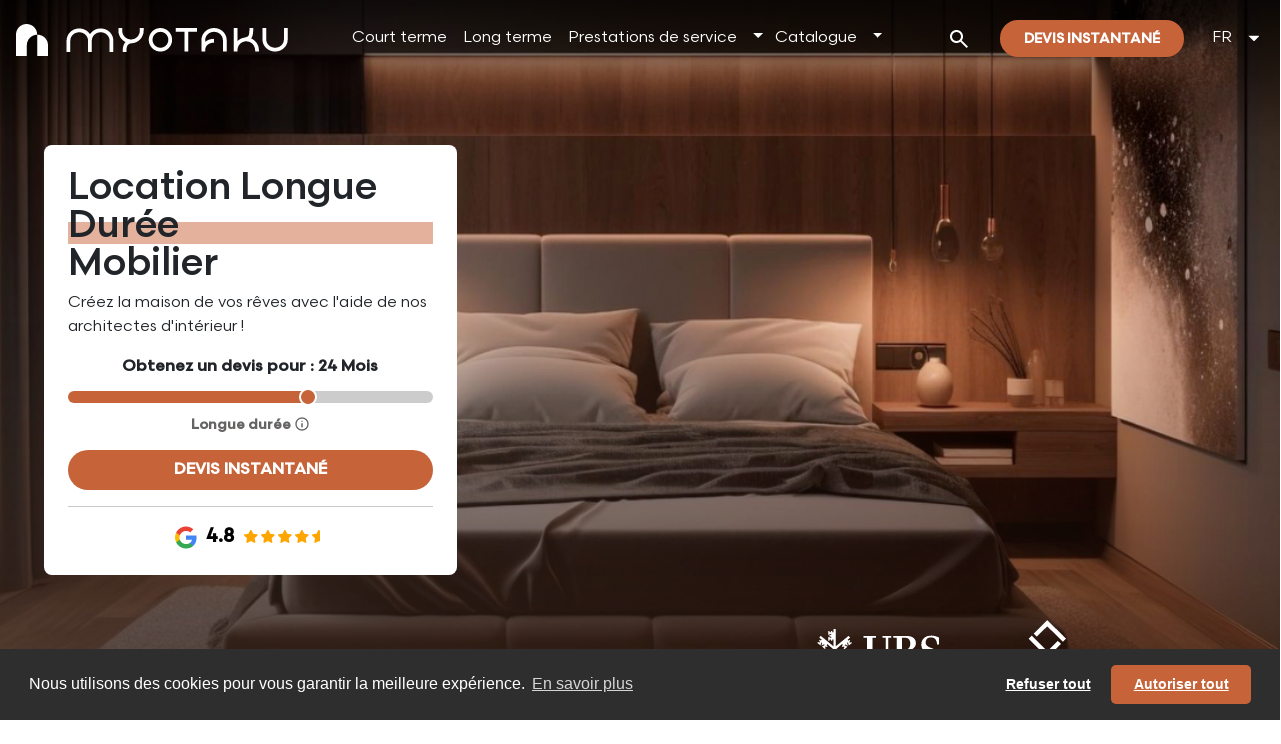

--- FILE ---
content_type: text/html; charset=utf-8
request_url: https://myotakuwebsite.herokuapp.com/bulle/long-term-furniture-rental?locale=fr
body_size: 66760
content:
<!DOCTYPE html>
<html>
<head>
    <!-- Google Tag Manager -->
    <!--    https://tagmanager.google.com/#/admin/accounts/6000772622/containers/30886386/install-->
    <!--  myotaku.invoices@gmail.com-->
    <script>(function(w,d,s,l,i){w[l]=w[l]||[];w[l].push({'gtm.start':
            new Date().getTime(),event:'gtm.js'});var f=d.getElementsByTagName(s)[0],
        j=d.createElement(s),dl=l!='dataLayer'?'&l='+l:'';j.async=true;j.src=
        'https://www.googletagmanager.com/gtm.js?id='+i+dl;f.parentNode.insertBefore(j,f);
    })(window,document,'script','dataLayer','GTM-W2NLVRR');</script>
    <!-- End Google Tag Manager -->
  <meta http-equiv="Content-Type" content="text/html; charset=utf-8" />
  <meta name="viewport" content="width=device-width, initial-scale=1">


          <link rel="alternate" href="https://myotaku.de/en/bulle/long-term-furniture-rental" hreflang="en-ch">
          <link rel="alternate" href="https://myotaku.de/fr/bulle/location-de-meubles-longue-duree" hreflang="fr-ch">
          <link rel="alternate" href="https://myotaku.de/de/bulle/langzeit-moebel-verleih" hreflang="de-ch">
          <link rel="alternate" href="https://myotaku.ch/en/bulle/long-term-furniture-rental" hreflang="en-ch">
          <link rel="alternate" href="https://myotaku.ch/fr/bulle/location-de-meubles-longue-duree" hreflang="fr-ch">
          <link rel="alternate" href="https://myotaku.ch/de/bulle/langzeit-moebel-verleih" hreflang="de-ch">
          <link rel="alternate" href="https://myotaku.ch/en/bulle/long-term-furniture-rental" hreflang="en-ch">
          <link rel="alternate" href="https://myotaku.ch/fr/bulle/location-de-meubles-longue-duree" hreflang="fr-ch">
          <link rel="alternate" href="https://myotaku.ch/de/bulle/langzeit-moebel-verleih" hreflang="de-ch">
    <link rel="canonical" href="https://myotaku.ch/fr/bulle/location-de-meubles-longue-duree">

  <link rel="preconnect" href="https://www.facebook.com">
  <link rel="preconnect" href="https://connect.facebook.net">


      <title> Long Term Louer des Meubles Fribourg | Myotaku Location de Meubles</title>
      <meta name="description" content="Long Term Louer des Meubles Fribourg | Myotaku Location de Meubles">
      <meta name="keywords" content="Furniture Rental | Myotaku Furniture Rentals">

  <meta name="csrf-param" content="authenticity_token" />
<meta name="csrf-token" content="LxRbadYoHo9ttZq1xsZdB7Vjcf1ngm4FnU2BDVWHiht0DQuUW4e8YGNhp4eFu7VdhqsuchPsStdnqm1WsNMqDQ==" />
  





  <!--<script> function createFcn(nm){(window.freshsales)[nm]=function(){(window.freshsales).push([nm].concat(Array.prototype.slice.call(arguments,0)))}; } (function(url,appToken,formCapture){window.freshsales=window.freshsales||[];if(window.freshsales.length==0){list='init identify trackPageView trackEvent set'.split(' ');for(var i=0;i<list.length;i++){var nm=list[i];createFcn(nm);}var t=document.createElement('script');t.async=1;t.src='https://d952cmcgwqsjf.cloudfront.net/assets/analytics.js';var ft=document.getElementsByTagName('script')[0];ft.parentNode.insertBefore(t,ft);freshsales.init('https://myotakusa.freshsales.io','d4110ef02cad2a8d9073dc3bd09c5d03a05862d31bccd3afc8bd13095cce7121',true);}})();</script>-->

  <link rel="icon" type="image/png" href="https://d35hoqq5qqufna.cloudfront.net/assets/favicon-32x32-08a74db2e277975ef4fb1032849a4e6b3af1223977b75512e1ea1fb325bc5886.png" sizes="32x32" />
  <link rel="icon" type="image/png" href="https://d35hoqq5qqufna.cloudfront.net/assets/favicon-16x16-08a74db2e277975ef4fb1032849a4e6b3af1223977b75512e1ea1fb325bc5886.png" sizes="16x16" />
  <link rel="apple-touch-icon" type="image/png" href="https://d35hoqq5qqufna.cloudfront.net/assets/favicon-32x32-08a74db2e277975ef4fb1032849a4e6b3af1223977b75512e1ea1fb325bc5886.png">
  <link rel="apple-touch-icon-precomposed" type="image/png" href="https://d35hoqq5qqufna.cloudfront.net/assets/favicon-32x32-08a74db2e277975ef4fb1032849a4e6b3af1223977b75512e1ea1fb325bc5886.png">


  <!-- Facebook Pixel Code -->
  <script>
      !function(f,b,e,v,n,t,s)
      {if(f.fbq)return;n=f.fbq=function(){n.callMethod?
          n.callMethod.apply(n,arguments):n.queue.push(arguments)};
          if(!f._fbq)f._fbq=n;n.push=n;n.loaded=!0;n.version='2.0';
          n.queue=[];t=b.createElement(e);t.async=!0;
          t.src=v;s=b.getElementsByTagName(e)[0];
          s.parentNode.insertBefore(t,s)}(window, document,'script',
          'https://connect.facebook.net/en_US/fbevents.js');
      fbq('init', '267206144576095');
      fbq('track', 'PageView');
  </script>
  <noscript><img height="1" width="1" style="display:none"
                 src="https://www.facebook.com/tr?id=267206144576095&ev=PageView&noscript=1"
  /></noscript>
  <!-- End Facebook Pixel Code -->




  <script src="https://d35hoqq5qqufna.cloudfront.net/assets/metricool-487e8b786d233940068c956a7f85232f4caddcee432f7645d65d0342682670b7.js" data-turbo-track="reload"></script>
  <script type="text/javascript">
      window._mfq = window._mfq || [];
      (function() {
          var mf = document.createElement("script");
          mf.type = "text/javascript"; mf.defer = true;
          mf.src = "//cdn.mouseflow.com/projects/b74f4c11-4150-4647-8f8d-51289b6d46f9.js";
          document.getElementsByTagName("head")[0].appendChild(mf);
      })();



  </script>

    <style type="text/css">

        <!-- V2 fonts are loaded -->
       @font-face {
            font-family: 'Scandia';
            src:url("https://d35hoqq5qqufna.cloudfront.net/assets/v2/Scandia-Bold-2fc4e4a5b47c244e47186d5870ac5ab5e33224ca7e752679b59278ac10179629.eot");
            src: local("Scandia Bold"), local('Scandia-Bold'),
            url("https://d35hoqq5qqufna.cloudfront.net/assets/v2/Scandia-Bold-2fc4e4a5b47c244e47186d5870ac5ab5e33224ca7e752679b59278ac10179629.eot?#iefix") format('embedded-opentype'),
            url("https://d35hoqq5qqufna.cloudfront.net/assets/v2/Scandia-Bold-b6cb3f7d3b69ba9182e0e112f29d6e504d9f5edcbacf0afc974ea4f28a9f92c2.woff2") format('woff2'),
            url("https://d35hoqq5qqufna.cloudfront.net/assets/v2/Scandia-Bold-c0642d543404b626b4a41721ec3df2e745830232f56afc74c07eb4e7d217989f.woff") format('woff'),
            url("https://d35hoqq5qqufna.cloudfront.net/assets/v2/Scandia-Bold-9bc29fbc633fb237820012e41d4f70cc1d94c7e8f37f1db8a753042bfc63c5a0.ttf") format('truetype');
            font-weight: 700;
            font-style: normal;
        }

        @font-face {
            font-family: 'Scandia';
            src:url("https://d35hoqq5qqufna.cloudfront.net/assets/v2/Scandia-Regular-3923a6c56e6dd2b13c666e382b44098aa2ee703f369ba1d5c41c9e03a08eae58.eot");
            src: local("Scandia Regular"), local('Scandia-Regular'),
            url("https://d35hoqq5qqufna.cloudfront.net/assets/v2/Scandia-Regular-3923a6c56e6dd2b13c666e382b44098aa2ee703f369ba1d5c41c9e03a08eae58.eot?#iefix") format('embedded-opentype'),
            url("https://d35hoqq5qqufna.cloudfront.net/assets/v2/Scandia-Regular-d8734a71176e52dbe0e7053840b16160002a30291c317cc020b2391da4e4f331.woff2") format('woff2'),
            url("https://d35hoqq5qqufna.cloudfront.net/assets/v2/Scandia-Regular-de3ee8b3a87ff49c5969c961180ce5bc30cc9410afe191cc86ad9db9d2a24573.woff") format('woff'),
            url("https://d35hoqq5qqufna.cloudfront.net/assets/v2/Scandia-Regular-ce3fbc53aabf3ff64c0315f4a40edbd6c19fc85522e85c4c525a878d3a876cec.ttf") format('truetype');
            font-weight: 400;
            font-style: normal;
        }
        @font-face {
            font-family: 'Scandia';
            src:url("https://d35hoqq5qqufna.cloudfront.net/assets/v2/Scandia-Medium-37a958f5199273f19aade5e6d3193291137c636e29637ea7db0b04237615f21e.eot");
            src: local("Scandia Medium"), local('Scandia-Medium'),
            url("https://d35hoqq5qqufna.cloudfront.net/assets/v2/Scandia-Medium-37a958f5199273f19aade5e6d3193291137c636e29637ea7db0b04237615f21e.eot?#iefix") format('embedded-opentype'),
            url("https://d35hoqq5qqufna.cloudfront.net/assets/v2/Scandia-Medium-095cfd31ce2193d0a752059e5a2bc6341eeb8abb40f10672a458ccf46e638f39.woff2") format('woff2'),
            url("https://d35hoqq5qqufna.cloudfront.net/assets/v2/Scandia-Medium-a1a3460b0580c3ff275a9e83338ffe1e2b5407123f89fd2584cef4616cc769a0.woff") format('woff'),
            url("https://d35hoqq5qqufna.cloudfront.net/assets/v2/Scandia-Medium-aef06668296d2e3cb460622ca3d324ff58ef7fd1bee06048e4d3c676a3b7d957.ttf") format('truetype');
            font-weight: 500;
            font-style: normal;
        }


    </style>
    
<!--    <link rel="stylesheet" href="https://pro.fontawesome.com/releases/v5.13.0/css/all.css" integrity="sha384-IIED/eyOkM6ihtOiQsX2zizxFBphgnv1zbe1bKA+njdFzkr6cDNy16jfIKWu4FNH" crossorigin="anonymous">-->

    <link rel="preconnect" href="https://fonts.googleapis.com">
    <link rel="preconnect" href="https://fonts.gstatic.com" crossorigin>
    <link href="https://fonts.googleapis.com/css2?family=Open+Sans:wght@300;400;500;600;700;800&display=swap" rel="stylesheet">
<!--       <link href="https://cdn.jsdelivr.net/npm/bootstrap@5.3.2/dist/css/bootstrap.min.css" rel="stylesheet" integrity="sha384-T3c6CoIi6uLrA9TneNEoa7RxnatzjcDSCmG1MXxSR1GAsXEV/Dwwykc2MPK8M2HN" crossorigin="anonymous">-->
    <link rel="stylesheet" href="https://pro.fontawesome.com/releases/v5.12.1/css/all.css" integrity="sha384-TxKWSXbsweFt0o2WqfkfJRRNVaPdzXJ/YLqgStggBVRREXkwU7OKz+xXtqOU4u8+" crossorigin="anonymous">

    <link rel="stylesheet" href="https://d35hoqq5qqufna.cloudfront.net/assets/application-04be5e427ce0eb1cd3b0d93e0046ad917e35c33b4a38b22fb811062fc48d43bd.css" media="screen" />

  <script src="https://d35hoqq5qqufna.cloudfront.net/assets/common_in_head-634252f288daae3f2886a0d61fdb85d4e592b5a92c00db3931e812596d0f697e.js" data-turbolinks-track="reload"></script>
</head>

<body class="default-template myotaku-defaults"  >
  <!-- Google Tag Manager (noscript) -->
<!--  https://tagmanager.google.com/#/admin/accounts/6000772622/containers/30886386/install-->
<!--  myotaku.invoices@gmail.com-->
  <noscript><iframe src="https://www.googletagmanager.com/ns.html?id=GTM-W2NLVRR"
                    height="0" width="0" style="display:none;visibility:hidden"></iframe></noscript>
  <!-- End Google Tag Manager (noscript) -->





<!-- Header is Start -->

<header class="navbar navbar-expand-lg position-absolute top-0 start-0 w-100 z-index-3 p-2 mb-0 mb-sm-2 p-md-3 justify-content-center  " id="main-header">
  <!-- Logo -->
  <a class='navbar-brand my-auto' href='/fr/bulle'>
   <svg width='272' height='32' viewBox='0 0 272 32' fill='none' xmlns='http://www.w3.org/2000/svg'>
    <path fill-rule='evenodd' clip-rule='evenodd' d='M10.5846 0C4.73889 0 0 4.73889 0 10.5846V32H21.1692L32 32V21.2512C32 15.4055 27.2611 10.6666 21.4154 10.6666C21.3331 10.6666 21.251 10.6676 21.1692 10.6694V10.5846C21.1692 4.73889 16.4303 0 10.5846 0ZM21.1692 10.6694C15.4372 10.8003 10.8308 15.4878 10.8308 21.2512V32L21.1692 32V10.6694Z' fill='white' />
    <path d='M250.228 4V15.4407C250.228 19.9162 254.081 23.7321 259.076 23.7321C264.071 23.7321 267.925 19.9162 267.925 15.4407V4H271.714V15.4407C271.714 22.2343 265.95 27.5495 259.076 27.5495C252.203 27.5495 246.438 22.2343 246.438 15.4407V4H250.228Z' fill='white' />
    <path d='M54.3608 16.5592C54.3608 12.0838 58.214 8.26785 63.2092 8.26785C68.1336 8.26785 71.9483 11.9765 72.0553 16.3695C72.0543 16.4326 72.0538 16.4959 72.0538 16.5592V26.7593H72.0577V28H75.8471V16.5592C75.8471 16.4959 75.8466 16.4326 75.8456 16.3695C75.9527 11.9765 79.7673 8.26785 84.6918 8.26785C89.6869 8.26785 93.5402 12.0838 93.5402 16.5592V28H97.3297V16.5592C97.3297 9.7657 91.5652 4.45045 84.6918 4.45045C80.2093 4.45045 76.1985 6.71095 73.9505 10.1678C71.7025 6.71095 67.6917 4.45045 63.2092 4.45045C56.3357 4.45045 50.5713 9.7657 50.5713 16.5592V28H54.3608V16.5592Z' fill='white' />
    <path d='M198.054 4.00382C191.181 4.00382 185.416 9.31906 185.416 16.1126V27.5534H189.206L189.21 27.5534V26.2173C189.21 23.7948 190.163 21.964 191.67 20.705C193.213 19.4163 195.446 18.6435 198.058 18.6435V14.8261C194.736 14.8261 191.597 15.8075 189.252 17.7664C189.236 17.7792 189.221 17.7921 189.206 17.805V16.1126C189.206 11.6372 193.059 7.82122 198.054 7.82122C203.049 7.82122 206.903 11.6372 206.903 16.1126V27.5534H210.692V16.1126C210.692 9.31906 204.928 4.00382 198.054 4.00382Z' fill='white' />
    <path d='M172.274 7.82122H181.119V4.00382H159.636V7.82122H168.485V27.5534H172.274V7.82122Z' fill='white' />
    <path d='M221.431 26.2173V27.5534H217.642V4H221.431V17.1266C223.284 15.2963 225.694 14.0364 228.382 13.6288C231.174 13.0015 232.063 12.3902 232.549 11.5313C232.84 11.0167 233.079 10.2475 233.23 8.98735C233.38 7.72923 233.429 6.12122 233.429 4H237.218C237.218 6.14091 237.171 7.94327 236.992 9.44393C236.813 10.9426 236.487 12.2806 235.841 13.4218C235.626 13.8016 235.385 14.1437 235.12 14.4531C239.699 16.3665 242.918 20.9125 242.918 26.2173V27.5534H239.128V26.2173C239.128 21.2934 235.168 17.3036 230.28 17.3036C229.865 17.3036 229.456 17.3324 229.056 17.3881L228.995 17.4016L228.994 17.3971C224.716 18.0242 221.431 21.7334 221.431 26.2173Z' fill='white' />
    <path d='M102.385 4V6.57293C102.385 11.6238 105.303 15.9872 109.534 18.0447C108.915 18.6589 108.409 19.3686 108.007 20.1694C106.851 22.4779 106.706 25.3089 106.706 28H110.421C110.421 25.2854 110.609 23.284 111.325 21.8557C111.882 20.7436 112.856 19.7981 114.955 19.3038C114.976 19.3039 114.998 19.304 115.019 19.304C122 19.304 127.657 13.6051 127.657 6.57293V4H123.867V6.57293C123.867 11.4745 119.943 15.4504 115.085 15.4863L115.082 15.4648C115.04 15.4718 114.997 15.479 114.955 15.4863C110.101 15.4519 106.174 11.4759 106.174 6.57293V4H102.385Z' fill='white' />
    <path fill-rule='evenodd' clip-rule='evenodd' d='M144.425 4.01908C137.968 4.01908 132.735 9.29091 132.735 15.7958C132.735 22.3006 137.968 27.5724 144.425 27.5724C150.883 27.5724 156.116 22.3006 156.116 15.7958C156.116 9.29091 150.879 4.01908 144.425 4.01908ZM144.425 7.83648C148.779 7.83648 152.326 11.4058 152.326 15.7958C152.326 20.1858 148.783 23.755 144.425 23.755C140.067 23.755 136.524 20.1858 136.524 15.7958C136.524 11.4058 140.067 7.83648 144.425 7.83648Z' fill='white' />
</svg>
  </a>

  <!-- Navigation Menu (Centered) -->
  <div class="collapse navbar-collapse justify-content-center navbar-dark navbar-box" id="navbarNav">
    <ul class="navbar-nav mx-auto mb-2 mb-lg-0 gap-3 pe-2"  >
  <li class="nav-item">
    <a class="nav-link " aria-current="page" data-bs-toggle="tooltip" data-bs-placement="bottom" title="Moins de 9 mois"  href="/fr/bulle/location-de-meubles-courte-duree">Court terme</a>
  </li>
  <li class="nav-item">
    <a class="nav-link" data-bs-toggle="tooltip" data-bs-placement="bottom" title="Plus de 9 mois"  href="/fr/bulle/location-de-meubles-longue-duree">Long terme</a>
  </li>
  <li class="nav-item d-flex align-items-center">
    <a class="nav-link  " href="javascript:void(0)" data-text="services-code" >
      Prestations de service
    </a>
    <a href="javascript:void(0)" data-text="services-code"  class="d-toggle px-1 nav-link"></a>
  </li>

  <li class="nav-item d-flex align-items-center">
    <a class="nav-link " data-text="catalog-code" href="/fr/bulle/location-de-meubles-longue-duree/salons/fauteuils-meubles-a-louer/1">
      Catalogue
</a>    <a href="javascript:void(0)" data-text="catalog-code"  class="d-toggle px-1 nav-link"></a>
  </li>
</ul>


  </div>
  <!-- Search Box -->
  
<div class="search-box position-relative me-md-3">
  <button class="btn" id="search-toggle-box">
    <svg xmlns="http://www.w3.org/2000/svg" width="24" height="24" viewBox="0 0 24 24" fill="none">
      <g>
        <path d="M19.6 21L13.3 14.7C12.8 15.1 12.225 15.4167 11.575 15.65C10.925 15.8833 10.2333 16 9.5 16C7.68333 16 6.14583 15.3708 4.8875 14.1125C3.62917 12.8542 3 11.3167 3 9.5C3 7.68333 3.62917 6.14583 4.8875 4.8875C6.14583 3.62917 7.68333 3 9.5 3C11.3167 3 12.8542 3.62917 14.1125 4.8875C15.3708 6.14583 16 7.68333 16 9.5C16 10.2333 15.8833 10.925 15.65 11.575C15.4167 12.225 15.1 12.8 14.7 13.3L21 19.6L19.6 21ZM9.5 14C10.75 14 11.8125 13.5625 12.6875 12.6875C13.5625 11.8125 14 10.75 14 9.5C14 8.25 13.5625 7.1875 12.6875 6.3125C11.8125 5.4375 10.75 5 9.5 5C8.25 5 7.1875 5.4375 6.3125 6.3125C5.4375 7.1875 5 8.25 5 9.5C5 10.75 5.4375 11.8125 6.3125 12.6875C7.1875 13.5625 8.25 14 9.5 14Z" fill="white"/>
      </g>
    </svg>
  </button>
  <div class="search-form position-absolute" id="search-form-box">
    <form id="search-f" class="w-100" action="/fr/bulle/location-de-meubles-longue-duree/salons/fauteuils-meubles-a-louer/1" accept-charset="UTF-8" data-remote="true" method="get">
      <input required="required" id="product_search_query" placeholder="Rechercher des produits ici" autocomplete="off" class="form-control border-0 d-inline-block" type="search" name="product_search_query" />
      <button name="search_btn" type="submit" class="btn" id="search-toggle-box"><svg xmlns="http://www.w3.org/2000/svg" width="24" height="24" viewBox="0 0 24 24" fill="none">
          <g>
            <path d="M19.6 21L13.3 14.7C12.8 15.1 12.225 15.4167 11.575 15.65C10.925 15.8833 10.2333 16 9.5 16C7.68333 16 6.14583 15.3708 4.8875 14.1125C3.62917 12.8542 3 11.3167 3 9.5C3 7.68333 3.62917 6.14583 4.8875 4.8875C6.14583 3.62917 7.68333 3 9.5 3C11.3167 3 12.8542 3.62917 14.1125 4.8875C15.3708 6.14583 16 7.68333 16 9.5C16 10.2333 15.8833 10.925 15.65 11.575C15.4167 12.225 15.1 12.8 14.7 13.3L21 19.6L19.6 21ZM9.5 14C10.75 14 11.8125 13.5625 12.6875 12.6875C13.5625 11.8125 14 10.75 14 9.5C14 8.25 13.5625 7.1875 12.6875 6.3125C11.8125 5.4375 10.75 5 9.5 5C8.25 5 7.1875 5.4375 6.3125 6.3125C5.4375 7.1875 5 8.25 5 9.5C5 10.75 5.4375 11.8125 6.3125 12.6875C7.1875 13.5625 8.25 14 9.5 14Z" fill="#0D0C0C"></path>
          </g>
        </svg></button>

      <button type="button" class="btn btn-link d-inline-block" id="search-close-box">
        <svg xmlns="http://www.w3.org/2000/svg" width="14" height="14" viewBox="0 0 14 14" fill="none">
          <path d="M1.4 14L0 12.6L5.6 7L0 1.4L1.4 0L7 5.6L12.6 0L14 1.4L8.4 7L14 12.6L12.6 14L7 8.4L1.4 14Z" fill="#0D0C0C"/>
        </svg>
      </button>
</form>  </div>
</div>
  
<button type="button"
        class="quiz-form-button btn btn-secondary rounded-pill text-uppercase primary-orange text-white fw-bold py-2 px-4 border-0 h-show d-none d-lg-inline other-open-modal me-md-3 fs-14"
        id="header-quiz-trigger"
        data-bs-toggle="modal"
        data-bs-target="#quiz-form1"
        data-quizinitiatorurl="https://myotakuwebsite.herokuapp.com/fr/fribourg/location-de-meubles-longue-duree"  data-quizinitiator="from_header"
        data-imagelongterm-original="https://myotakurfid.s3.eu-west-3.amazonaws.com/uploads/office/front_static_image/thumb2_webp_56066b53-f480-4ceb-9171-61b67c00476b.webp?X-Amz-Algorithm=AWS4-HMAC-SHA256&amp;X-Amz-Credential=AKIATK43A7P7EPAJITUA%2F20260116%2Feu-west-3%2Fs3%2Faws4_request&amp;X-Amz-Date=20260116T201131Z&amp;X-Amz-Expires=604800&amp;X-Amz-SignedHeaders=host&amp;X-Amz-Signature=d0b132858b9a086efbfa246b74585b41db88a3c17fb7607278560d795c3b9ee0"
        data-imagelongterm-webp="https://myotakurfid.s3.eu-west-3.amazonaws.com/uploads/office/front_static_image/thumb1_webp_56066b53-f480-4ceb-9171-61b67c00476b.webp?X-Amz-Algorithm=AWS4-HMAC-SHA256&amp;X-Amz-Credential=AKIATK43A7P7EPAJITUA%2F20260116%2Feu-west-3%2Fs3%2Faws4_request&amp;X-Amz-Date=20260116T201131Z&amp;X-Amz-Expires=604800&amp;X-Amz-SignedHeaders=host&amp;X-Amz-Signature=23b8f5b72cf6801baec7c7315b2fcebc859a7ce020a5369b26d8ac409c22bcdb"
        data-imageshortterm-original="https://myotakurfid.s3.eu-west-3.amazonaws.com/uploads/office/front_static_image/thumb2_webp_cbbd5c53-1ed4-4b77-b141-3114eb393e83.webp?X-Amz-Algorithm=AWS4-HMAC-SHA256&amp;X-Amz-Credential=AKIATK43A7P7EPAJITUA%2F20260116%2Feu-west-3%2Fs3%2Faws4_request&amp;X-Amz-Date=20260116T201131Z&amp;X-Amz-Expires=604800&amp;X-Amz-SignedHeaders=host&amp;X-Amz-Signature=a922952530a98ef8eb56ff4588a04d6d0209efbd2017e7270195dc5a1355c29a"
        data-imageshortterm-webp="https://myotakurfid.s3.eu-west-3.amazonaws.com/uploads/office/front_static_image/thumb2_webp_cbbd5c53-1ed4-4b77-b141-3114eb393e83.webp?X-Amz-Algorithm=AWS4-HMAC-SHA256&amp;X-Amz-Credential=AKIATK43A7P7EPAJITUA%2F20260116%2Feu-west-3%2Fs3%2Faws4_request&amp;X-Amz-Date=20260116T201131Z&amp;X-Amz-Expires=604800&amp;X-Amz-SignedHeaders=host&amp;X-Amz-Signature=a922952530a98ef8eb56ff4588a04d6d0209efbd2017e7270195dc5a1355c29a"
        data-instructionsshortterm="&lt;span class=&quot;popup-title&quot;&gt;Courte durée:&lt;/span&gt;&lt;br&gt;&lt;span class=&quot;popup-content&quot;&gt;Sélection de meubles faite par nos soins&lt;/span&gt;"
        data-instructionslongterm="&lt;span class=&quot;popup-title&quot;&gt;Longue durée:&lt;/span&gt;&lt;br&gt;&lt;span class=&quot;popup-content&quot;&gt;Choisissez dans notre catalogue&lt;/span&gt;"
        data-quizz_opened-url="https://myotakuwebsite.herokuapp.com/fr/front/front_statistic/quizz_statistic/quizz_opened?city_slugified=bulle"
        data-quizz_first_step_data-url="https://myotakuwebsite.herokuapp.com/fr/front/front_statistic/quizz_statistic/quizz_first_step_data?city_slugified=bulle"
        data-quizz_step_update-url="https://myotakuwebsite.herokuapp.com/fr/front/front_statistic/quizz_statistic/quizz_step_update?city_slugified=bulle"
>Devis instantané</button>
<select class="form-select bg-transparent border-0 country-dropdown shadow-none text-white   h-show  d-none d-lg-inline js_header_locale" >
        <option  data-href="/en/bulle/long-term-furniture-rental"> EN</option>

        <option selected=selected data-href="/fr/bulle/location-de-meubles-longue-duree"> FR</option>

        <option  data-href="/de/bulle/langzeit-moebel-verleih"> DE</option>


</select>
  



  <!-- Navbar Toggler (for mobile) -->
  <button class="navbar-toggler" type="button" data-bs-toggle="collapse" data-bs-target="#navbarNav">
    <svg xmlns="http://www.w3.org/2000/svg" width="30" height="30" viewBox="0 0 30 30"><path stroke="#ffffff" stroke-linecap="round" stroke-miterlimit="10" stroke-width="2" d="M4 7h22M4 15h22M4 23h22"/></svg>
  </button>

</header>

<section class="hero-banner position-relative mb-55 ">

    <div class="position-relative w-100 text-center hero-images vh-100 " style="background-image:url(https://myotakurfid.s3.eu-west-3.amazonaws.com/uploads/office/front_static_image/thumb1_662d7799-d3bc-430b-9d0c-12c6f59f7b9d.png?X-Amz-Algorithm=AWS4-HMAC-SHA256&amp;X-Amz-Credential=AKIATK43A7P7EPAJITUA%2F20260116%2Feu-west-3%2Fs3%2Faws4_request&amp;X-Amz-Date=20260116T201131Z&amp;X-Amz-Expires=604800&amp;X-Amz-SignedHeaders=host&amp;X-Amz-Signature=21ae698bb58ee62731ac0aab15bbabab0895db3c0326273cb1d96e1419ae64e2);background-position: center bottom"></div>
  <div class="container position-absolute start-0 top-0 end-0 bottom-0 z-index-0 price-count p-0 ">
    <div class="row align-items-center h-100 m-0 ">
      <div class="col-xl-4 col-lg-5 col-md-6 main-slider-box p-0 px-md-3">
        <div class="bg-white p-0 p-md-3 p-lg-4 rounded-3 pb-3">

          <div class="d-md-none mobile_overflow_hidden">
              <img src="https://myotakurfid.s3.eu-west-3.amazonaws.com/uploads/office/front_static_image/thumb1_662d7799-d3bc-430b-9d0c-12c6f59f7b9d.png?X-Amz-Algorithm=AWS4-HMAC-SHA256&amp;X-Amz-Credential=AKIATK43A7P7EPAJITUA%2F20260116%2Feu-west-3%2Fs3%2Faws4_request&amp;X-Amz-Date=20260116T201131Z&amp;X-Amz-Expires=604800&amp;X-Amz-SignedHeaders=host&amp;X-Amz-Signature=21ae698bb58ee62731ac0aab15bbabab0895db3c0326273cb1d96e1419ae64e2" alt="" class="w-100" />
          </div>
          <h2 class="fw-normaler fs-48 mt-3 mt-md-0 text-center text-md-start ls-96 lh-1 px-4 px-md-0"><mark class='mark bg-transparent position-relative p-0'>Location Longue Durée</mark>Mobilier     </h2>
          <p class="fs-16 fc-0D0C0 mb-3  px-4 px-md-0 ">

            Créez la maison de vos rêves avec l'aide de nos architectes d'intérieur !

          </p>
          <p class="fs-16 text-center fw-bolder fc-0D0C0 mb-2 px-4 px-md-0 ">
            Obtenez un devis pour : <span class='js_rent_months'> Moins 1 mois</span>
          </p>
          <!--          <p class="fs-14 text-center fw-bolder tc-666363 mb-3  ">-->
          <!--            <span class="duration-slider text-center"> 9 Months</span>-->
          <!--          </p>-->
          <div class=" progress-slider px-4 px-md-0" >
            <input type="range" min="0" max="36" step="1" value="24" id="homeslider" class="homeslider  myRange w-100 js_range_slider"
                   data-show_range_slider_default_progress="true"
                   data-show_range_slider_month_texts="true"
                   data-longterm="Longue durée"
                   data-shortterm="Courte durée"
                   data-less-then="Moins alors"
                   data-less_than_1_month="<1 Mois"
                   data-month="Mois"
                   data-months="Mois"
            >
          </div>
          <p class="fs-14 text-center fw-bolder tc-666363 mb-3 px-4 px-md-0 hide-content-mobile">
            <span class="js-term-type align-middle">
              Court terme
            </span>
            <svg xmlns="http://www.w3.org/2000/svg" width="16" height="16" viewBox="0 0 16 16" fill="none" data-bs-toggle="tooltip" data-bs-placement="top" title="Court terme">
              <g>
                <path d="M7.33301 11.3333H8.66634V7.33325H7.33301V11.3333ZM7.99967 5.99992C8.18856 5.99992 8.3469 5.93603 8.47467 5.80825C8.60245 5.68047 8.66634 5.52214 8.66634 5.33325C8.66634 5.14436 8.60245 4.98603 8.47467 4.85825C8.3469 4.73047 8.18856 4.66658 7.99967 4.66658C7.81079 4.66658 7.65245 4.73047 7.52467 4.85825C7.3969 4.98603 7.33301 5.14436 7.33301 5.33325C7.33301 5.52214 7.3969 5.68047 7.52467 5.80825C7.65245 5.93603 7.81079 5.99992 7.99967 5.99992ZM7.99967 14.6666C7.07745 14.6666 6.21079 14.4916 5.39967 14.1416C4.58856 13.7916 3.88301 13.3166 3.28301 12.7166C2.68301 12.1166 2.20801 11.411 1.85801 10.5999C1.50801 9.78881 1.33301 8.92214 1.33301 7.99992C1.33301 7.0777 1.50801 6.21103 1.85801 5.39992C2.20801 4.58881 2.68301 3.88325 3.28301 3.28325C3.88301 2.68325 4.58856 2.20825 5.39967 1.85825C6.21079 1.50825 7.07745 1.33325 7.99967 1.33325C8.9219 1.33325 9.78856 1.50825 10.5997 1.85825C11.4108 2.20825 12.1163 2.68325 12.7163 3.28325C13.3163 3.88325 13.7913 4.58881 14.1413 5.39992C14.4913 6.21103 14.6663 7.0777 14.6663 7.99992C14.6663 8.92214 14.4913 9.78881 14.1413 10.5999C13.7913 11.411 13.3163 12.1166 12.7163 12.7166C12.1163 13.3166 11.4108 13.7916 10.5997 14.1416C9.78856 14.4916 8.9219 14.6666 7.99967 14.6666ZM7.99967 13.3333C9.48856 13.3333 10.7497 12.8166 11.783 11.7833C12.8163 10.7499 13.333 9.48881 13.333 7.99992C13.333 6.51103 12.8163 5.24992 11.783 4.21659C10.7497 3.18325 9.48856 2.66659 7.99967 2.66659C6.51079 2.66659 5.24967 3.18325 4.21634 4.21659C3.18301 5.24992 2.66634 6.51103 2.66634 7.99992C2.66634 9.48881 3.18301 10.7499 4.21634 11.7833C5.24967 12.8166 6.51079 13.3333 7.99967 13.3333Z" fill="#666363"/>
              </g>
            </svg>

          </p>
          <div class="px-4 px-md-0">
            <button type="button" class="btn btn-secondary rounded-pill text-uppercase primary-orange text-white fw-bold py-2 px-4 border-0 w-100 quiz-form-button" data-bs-toggle="modal"  data-bs-target="#quiz-form1" data-quizinitiatorurl="https://myotakuwebsite.herokuapp.com/fr/fribourg/location-de-meubles-longue-duree"  data-quizinitiator="from_slider">
              devis instantané
            </button>
          </div>
          <div class="mx-auto mt-0 mt-md-3 home-slider-box js-rent-duration-help-containers d-none" style="width: 300px !important;">
            <div class="row home-period-selector home-img-selector h-auto p-0">
              <div class="col-5 px-1">
                <img src="" class="w-100 img img-fluid js-term-type-image">
              </div>
              <div class="col-7 px-0 py-3 pr-2">
                <div class="row">
                  <div class="col-12 js-term-type-instructions fs-16 fc-0D0C0  ">
                  </div>
                </div>
              </div>
            </div>
          </div>

          <hr class="d-none d-md-block"/>
          <a href="https://www.google.com/maps/place/Myotaku/@32.674591,-47.1274281,3z/data=!4m8!3m7!1s0x478c2e4a3fffffff:0x260f81e812d0035d!8m2!3d32.674591!4d-47.1274281!9m1!1b1!16s%2Fg%2F11b7fk7q35?entry=ttu&g_ep=EgoyMDI1MDcxMy4wIKXMDSoASAFQAw%3D%3D" class="text-decoration-none" target="_blank">
          <div class="fs-14 text-body-emphasis fc-0D0C0C fw-normaler mt-3 d-flex align-items-center justify-content-center">
            <svg xmlns="http://www.w3.org/2000/svg" width="24" height="25" viewBox="0 0 24 25" fill="none" class="me-2">
              <path d="M22.56 12.75C22.56 11.97 22.49 11.22 22.36 10.5H12V14.76H17.92C17.66 16.13 16.88 17.29 15.71 18.07V20.84H19.28C21.36 18.92 22.56 16.1 22.56 12.75Z" fill="#4285F4"></path>
              <path d="M11.9997 23.4996C14.9697 23.4996 17.4597 22.5196 19.2797 20.8396L15.7097 18.0696C14.7297 18.7296 13.4797 19.1296 11.9997 19.1296C9.13969 19.1296 6.70969 17.1996 5.83969 14.5996H2.17969V17.4396C3.98969 21.0296 7.69969 23.4996 11.9997 23.4996Z" fill="#34A853"></path>
              <path d="M5.84 14.5903C5.62 13.9303 5.49 13.2303 5.49 12.5003C5.49 11.7703 5.62 11.0703 5.84 10.4103V7.57031H2.18C1.43 9.05031 1 10.7203 1 12.5003C1 14.2803 1.43 15.9503 2.18 17.4303L5.03 15.2103L5.84 14.5903Z" fill="#FBBC05"></path>
              <path d="M11.9997 5.88C13.6197 5.88 15.0597 6.44 16.2097 7.52L19.3597 4.37C17.4497 2.59 14.9697 1.5 11.9997 1.5C7.69969 1.5 3.98969 3.97 2.17969 7.57L5.83969 10.41C6.70969 7.81 9.13969 5.88 11.9997 5.88Z" fill="#EA4335"></path>
            </svg>
            <strong class="fs-19 tc-initial me-2">4.8 </strong>
              <svg xmlns="http://www.w3.org/2000/svg" width="17" height="16" viewBox="0 0 17 16" fill="none">
                <path d="M8.22204 1.21984C8.47089 0.71899 9.18536 0.718991 9.43421 1.21984L11.0314 4.43441C11.1299 4.63275 11.3193 4.77032 11.5384 4.80275L15.0892 5.3284C15.6424 5.4103 15.8632 6.08979 15.4637 6.48123L12.9 8.99359C12.7419 9.1486 12.6695 9.3712 12.7064 9.58958L13.3037 13.129C13.3968 13.6805 12.8188 14.1004 12.3231 13.8415L9.14145 12.1797C8.94515 12.0771 8.7111 12.0771 8.5148 12.1797L5.33317 13.8415C4.83746 14.1004 4.25945 13.6805 4.35252 13.129L4.94986 9.58958C4.98671 9.3712 4.91439 9.1486 4.75621 8.99359L2.19252 6.48123C1.79308 6.08979 2.01386 5.4103 2.5671 5.3284L6.1179 4.80275C6.33698 4.77032 6.52633 4.63275 6.62487 4.43441L8.22204 1.21984Z" fill="#FEA500"></path>
              </svg>
              <svg xmlns="http://www.w3.org/2000/svg" width="17" height="16" viewBox="0 0 17 16" fill="none">
                <path d="M8.22204 1.21984C8.47089 0.71899 9.18536 0.718991 9.43421 1.21984L11.0314 4.43441C11.1299 4.63275 11.3193 4.77032 11.5384 4.80275L15.0892 5.3284C15.6424 5.4103 15.8632 6.08979 15.4637 6.48123L12.9 8.99359C12.7419 9.1486 12.6695 9.3712 12.7064 9.58958L13.3037 13.129C13.3968 13.6805 12.8188 14.1004 12.3231 13.8415L9.14145 12.1797C8.94515 12.0771 8.7111 12.0771 8.5148 12.1797L5.33317 13.8415C4.83746 14.1004 4.25945 13.6805 4.35252 13.129L4.94986 9.58958C4.98671 9.3712 4.91439 9.1486 4.75621 8.99359L2.19252 6.48123C1.79308 6.08979 2.01386 5.4103 2.5671 5.3284L6.1179 4.80275C6.33698 4.77032 6.52633 4.63275 6.62487 4.43441L8.22204 1.21984Z" fill="#FEA500"></path>
              </svg>
              <svg xmlns="http://www.w3.org/2000/svg" width="17" height="16" viewBox="0 0 17 16" fill="none">
                <path d="M8.22204 1.21984C8.47089 0.71899 9.18536 0.718991 9.43421 1.21984L11.0314 4.43441C11.1299 4.63275 11.3193 4.77032 11.5384 4.80275L15.0892 5.3284C15.6424 5.4103 15.8632 6.08979 15.4637 6.48123L12.9 8.99359C12.7419 9.1486 12.6695 9.3712 12.7064 9.58958L13.3037 13.129C13.3968 13.6805 12.8188 14.1004 12.3231 13.8415L9.14145 12.1797C8.94515 12.0771 8.7111 12.0771 8.5148 12.1797L5.33317 13.8415C4.83746 14.1004 4.25945 13.6805 4.35252 13.129L4.94986 9.58958C4.98671 9.3712 4.91439 9.1486 4.75621 8.99359L2.19252 6.48123C1.79308 6.08979 2.01386 5.4103 2.5671 5.3284L6.1179 4.80275C6.33698 4.77032 6.52633 4.63275 6.62487 4.43441L8.22204 1.21984Z" fill="#FEA500"></path>
              </svg>
              <svg xmlns="http://www.w3.org/2000/svg" width="17" height="16" viewBox="0 0 17 16" fill="none">
                <path d="M8.22204 1.21984C8.47089 0.71899 9.18536 0.718991 9.43421 1.21984L11.0314 4.43441C11.1299 4.63275 11.3193 4.77032 11.5384 4.80275L15.0892 5.3284C15.6424 5.4103 15.8632 6.08979 15.4637 6.48123L12.9 8.99359C12.7419 9.1486 12.6695 9.3712 12.7064 9.58958L13.3037 13.129C13.3968 13.6805 12.8188 14.1004 12.3231 13.8415L9.14145 12.1797C8.94515 12.0771 8.7111 12.0771 8.5148 12.1797L5.33317 13.8415C4.83746 14.1004 4.25945 13.6805 4.35252 13.129L4.94986 9.58958C4.98671 9.3712 4.91439 9.1486 4.75621 8.99359L2.19252 6.48123C1.79308 6.08979 2.01386 5.4103 2.5671 5.3284L6.1179 4.80275C6.33698 4.77032 6.52633 4.63275 6.62487 4.43441L8.22204 1.21984Z" fill="#FEA500"></path>
              </svg>
              <svg xmlns="http://www.w3.org/2000/svg" width="17" height="16" viewBox="0 0 17 16" fill="none">
                <path d="M8.22204 1.21984C8.47089 0.71899 9.18536 0.718991 9.43421 1.21984L11.0314 4.43441C11.1299 4.63275 11.3193 4.77032 11.5384 4.80275L15.0892 5.3284C15.6424 5.4103 15.8632 6.08979 15.4637 6.48123L12.9 8.99359C12.7419 9.1486 12.6695 9.3712 12.7064 9.58958L13.3037 13.129C13.3968 13.6805 12.8188 14.1004 12.3231 13.8415L9.14145 12.1797C8.94515 12.0771 8.7111 12.0771 8.5148 12.1797L5.33317 13.8415C4.83746 14.1004 4.25945 13.6805 4.35252 13.129L4.94986 9.58958C4.98671 9.3712 4.91439 9.1486 4.75621 8.99359L2.19252 6.48123C1.79308 6.08979 2.01386 5.4103 2.5671 5.3284L6.1179 4.80275C6.33698 4.77032 6.52633 4.63275 6.62487 4.43441L8.22204 1.21984Z" fill="#FEA500" clip-path="url(#half)"/>
                <defs>
                  <clipPath id="half">
                    <rect x="0" y="0" width="10" height="16" />
                  </clipPath>
                </defs>
              </svg>

          </div>
          </a>

        </div>
      </div>
    </div>

    <div class="row  position-absolute bottom-0 w-100 align-items-stretch align-items-md-center text-center p-32 px-0 pr-logos-bg  d-none d-md-inline">
      <style>
    .pr-logos .owl-stage-outer{
        text-align: center;
    }
    .pr-logos .owl-stage{
        display: inline-block;
    }
</style>
<div class="pr-logos owl-carousel">
  <div class="itme">
    <?xml version="1.0" encoding="UTF-8"?>
    <svg id="Layer_1" data-name="Layer 1" xmlns="http://www.w3.org/2000/svg" viewBox="0 0 522.67 301.78" style="max-height: 45px;">
      <defs>
        <style>
            .db-1 {
                fill: #fff;
            }
        </style>
      </defs>
      <path class="db-1" d="M77.47,10.04C54.99-2.65,25.27,1.65.41,1.65l-.41.41v123.17l.41.41c26.82,0,57.87,4.6,81.21-11.23,33.85-22.96,31.26-84.39-4.16-104.38h0ZM61.63,90.96c-8.41,6.76-18.99,5.94-29.16,5.94V30.8l.41-.41c10.51,0,21.06-.45,29.55,6.77,13.61,11.56,13.01,42.71-.82,53.81h0ZM394.39,86.22c-4.35,4.29-8.64,8.48-14.58,10.53-11.63,4-24.11-1.73-29.37-12.58-5.82-12.02-6.14-28.66-.06-40.65,6.05-11.9,19.89-17.75,32.34-11.58,3.96,1.96,7.87,5.15,10.42,8.7l7.09-6.15,14.57-15.19c-9.54-13.75-26.82-19.3-42.89-19.3-14.28,0-27.84,3.53-38.74,13.21-26.86,23.84-28.59,76.11-1.25,100.45,17.9,15.95,46.1,18.79,67.06,6.99,5.77-3.25,13.13-8.38,16.25-14.31l-19.99-20.12h-.84ZM522.24,1.65h-32.48v46.8l-.41.41h-34.56l-.41-.41V2.06l-.4-.4h-32.07v124h32.48v-47.64h35.4v47.64h32.48l.41-.41V2.06l-.41-.4h0ZM211.98,2.06l-.41-.41h-32.07l-.41.41v52.14c0,8.64.76,17.67-.07,26.27-.97,10.06-7.27,18.41-18.25,18.41s-17.26-8.23-18.25-17.99c-.88-8.59-.07-17.64-.07-26.27V2.06l-.41-.41h-32.07l-.41.41v60.36c0,14.67-.69,29.7,6.35,43.11,15.73,29.99,71.5,30.4,88.65,1.65,8.06-13.5,7.44-28.81,7.44-43.94V2.06h.02-.04ZM312.61,1.78l-.26-.12h-94.12l-.41.4v28.33h30.82l.4.4v94.85h32.48V30.8l.41-.4h30.82V2.06l-.15-.27ZM366.07,221.91l-12.5-18.07-25.41-37.78-9.3-13.97-4.48-5.73-10.78-.42h-26.24l-.41.4v151.91l.41.41h39.14v-79.23h.41l11.8,18.07,25.81,38.6,10.43,15.6,4.92,6.56,35.32.42v-152.73h-39.14v75.95h.02ZM454.36,264.19l-.4-.41v-25.44l21.24-.41h39.57v-32.02l-.41-.41h-59.97l-.4-.41v-24.22h44.97l22.49-.4v-34.08l-.41-.4h-106.2v152.73h107.45v-34.49h-67.88l-.02-.04h0ZM175.33,145.92c-18.61,5.26-33.86,18.34-42.5,35.36-22.17,43.7-4.43,110.3,49.57,119.1,6.34,1.03,13.14,1.9,19.58,1.08,9.43-1.2,18.56-3.4,27.07-7.73,32.75-16.69,42.37-55.17,37.37-88.64-4.21-28.13-23.48-51.7-51.49-59.51-12.13-3.38-33.5-1.37-39.6.35ZM201.14,265.32c-15.09,2.12-26.83-5.92-32.54-19.6-9.36-22.43-4.78-62.9,24.63-66.75,12.4-1.62,23.19,6.6,28.42,17.07,2.19,4.38,3.46,9.15,4.18,13.97,2.87,19.19.27,51.81-24.69,55.3h0ZM94.27,219.44c6.64-3.82,13.18-7.69,17.29-14.38,11.8-19.09,3.74-44.05-16.46-53.46-12.87-6-27.35-5.66-41.23-5.66H.57v152.73h54.55c16.67,0,34.03-.12,48.72-9.06,17.17-10.46,23.77-34.36,14.2-52.12-4.69-8.69-14.25-15.39-23.78-18.07h0ZM39.3,178.78c9.45,0,22.65-2.24,31.23,2.43,8.12,4.42,9.52,17.76,1.25,22.84-8.84,5.44-22.51,3.07-32.48,3.07v-28.32h0v-.02ZM75.54,262.89c-9.85,5.5-24.88,2.95-35.81,2.95l-.41-.41v-29.15c10.6,0,25.24-2.56,34.99,2.16,9.51,4.62,10.9,19.05,1.25,24.45h0Z"/>
    </svg>
  </div>
  <div class="itme">
    <?xml version="1.0" encoding="UTF-8"?>
    <svg id="Layer_1" data-name="Layer 1" xmlns="http://www.w3.org/2000/svg" viewBox="0 0 1664 533.16" style="max-height: 45px;">
      <defs>
        <style>
            .cls-1 {
                fill: #fff;
            }
        </style>
      </defs>
      <path class="cls-1" d="M356,44h-123l-1,1v479h-49V45l-1-1H0V0h418l-1,45c-18.71-4.45-41.78-1-61-1ZM1054,523l1,1h47V0h-48v523ZM1441.04,479c.66,15.07,4.31,30.01,4.96,45h-46l-5-54h-1c-7.03,16.3-23.4,30.27-38,39.69-44.28,28.6-112.81,32.61-157,1.4-42.11-29.74-57.25-98.29-22.8-140.09,13.45-16.32,41.13-39.94,91.8-45.17,24-4.28,111.65-13.45,121.63-30.83,7.66-13.34-2.07-47.89-5.09-53-6.55-11.32-16.05-21.34-27.54-27.69-58.85-32.53-138.65-.23-147,68.69l-1,1c-10.28-.47-21.97-4.08-32-6.52-3.17-.77-9.05-.67-10.93-3.79-3.16-5.22,2.76-19.24,4.35-24.68,7.84-26.8,27.37-52.47,51.58-66.65,20.77-12.17,42.34-17.56,66-20.63,58.87-7.65,124.31,15.9,145.46,75.28,12.52,35.15,7.54,75.24,7.54,112,0,43.2-1.85,86.85.04,130ZM1394,343c-27.9,5.83-55.55,11.49-84,15.57-18.34,2.63-38.22,3.84-56,9.2-45.18,13.63-65.01,69.76-29,104.19,50.2,48,139.33,8.47,161.38-48.96,9.61-25.03,7.62-53.71,7.62-80ZM1574,212h90v-43h-90v-72l1-37c-15.38-.32-32.71-.83-47-1,0,24.24,3.88,52.31-1.43,76-2.81,12.57-8.39,23.94-20.57,29.67-14.39,6.78-32.57,4.33-48,4.33l-1,1v42h70v165c0,29.51-4.07,62.5,5.09,91,13.76,42.79,49.73,59,91.91,59,13.77,0,27.16-.32,40-6l-1-43c-30.85,11.12-72.81,9.18-85.27-27.96-8.16-24.34-3.73-54.74-3.73-80.04v-158ZM977,170l-1-1h-46l-1,1v170c0,32.31,3.72,67.14-11.25,97-28.49,56.84-118.06,75.92-158.54,19.98-23.41-32.35-21.21-71.06-21.21-108.98v-178l-1-1h-46v184c0,41.53-2.23,83.86,19.86,121,9.45,15.88,22.22,30.41,38.14,40.07,54.75,33.24,152.78,24.8,183-39.07h1l3,48,1,1h44c-.66-15.31-3.29-30.63-3.96-46-4.48-102.22-.04-205.66-.04-308ZM629.27,304c2.47,17.08,4.91,35.86,1.73,53h-281c0,29.38,8.46,60.33,26.5,84,36.39,47.74,106.79,64.9,159.5,33.55,27.06-16.1,39.74-39.88,52-67.55l41,14c-.33,14.07-9.4,27.28-16.27,39-28.15,48.02-80.68,72-134.73,72-19.32,0-38.33-.5-57-6.21-66.6-20.37-107.29-78.87-116.42-145.79-3.16-23.17-3.12-45.82,0-69,.94-6.99,11.09-49,18.98-61.41,23.61-46.42,69.45-80.12,120.44-88.15,53.96-8.5,114.53,10.72,149.34,53.6,20.66,25.46,31.31,56.93,35.94,88.96ZM582,316c0-32.94-14.42-67.36-40-88.67-31.4-26.17-82.93-32.06-120-15.42-43.57,19.56-62.72,59.64-71,104.1h231Z"/>
    </svg>
  </div>
  <div class="itme">
    <?xml version="1.0" encoding="UTF-8"?>
    <svg id="Layer_1" data-name="Layer 1" xmlns="http://www.w3.org/2000/svg" viewBox="0 0 77.72 53.18" style="max-height: 45px;">
      <defs>
        <style>
            .cls-3 {
                fill: #fff;
            }
        </style>
      </defs>
      <path class="cls-3" d="M65.94.39s-7.07,9.9-2.82,18.9c0,0,3.12,6.17,5.58,9.96s7.29,11.29,4.21,21.54c0,0,.1.68.57.21s5.64-7.57,3.86-17.79c-1.65-9.51-9.56-13.28-11.08-22.92s.79-11.22-.32-9.9Z"/>
      <path class="cls-3" d="M26,.61v.85c0,.22.16.41.37.44.83.13,2.79.53,3.52,1.47.94,1.21,1.4,1.39,2.56,4.44,1.05,2.75,14.06,38.1,16.62,45.04.16.42.74.43.92.01l4.04-9.8c.1-.23.1-.5,0-.73L40.09,6.26s-.56-2.17.13-2.99,1.23-1.06,4.44-1.3c.17-.01.32-.16.32-.33V.55c0-.14-.12-.26-.26-.26l-18.42.02c-.16,0-.3.13-.3.3Z"/>
      <path class="cls-3" d="M0,.61v.85c0,.22.16.41.37.44.83.13,2.79.53,3.52,1.47.94,1.21,1.4,1.39,2.56,4.44,1.05,2.75,14.06,38.1,16.62,45.04.16.42.74.43.92.01l4.04-9.8c.1-.23.1-.5,0-.73L14.09,6.26s-.56-2.17.13-2.99,1.23-1.06,4.44-1.3c.17-.01.32-.16.32-.33V.55c0-.14-.12-.26-.26-.26L.3.31c-.16,0-.3.13-.3.3Z"/>
    </svg>
  </div>
  <div class="itme">
    <?xml version="1.0" encoding="UTF-8"?>
    <svg id="Layer_1" data-name="Layer 1" xmlns="http://www.w3.org/2000/svg" viewBox="0 0 2011.79 471.17">
      <defs>
        <style>
            .cls-1 {
                stroke: #fff;
                stroke-miterlimit: 10;
                stroke-width: 12px;
            }

            .cls-1, .cls-2 {
                fill: #fff;
            }

            .cls-2 {
                stroke-width: 0px;
            }
        </style>
      </defs>
      <g>
        <path class="cls-1" d="M2003.72,71.42c-9.6-41.75-58.13-74.19-100.54-63.29-13.79,3.54-26.99,9.87-38,18.91-42.76,35.07-37.26,104.12,7.09,135.04,21.24,14.81,48.31,17.67,72.91,11.1,42.83-11.44,68.27-59.44,58.54-101.75ZM1931.18,152.36c-23.39,1.61-45.21-3.73-60.11-23.23-30.67-40.15-.01-96.38,48.11-98.12,33.16-1.2,58.32,23.23,62.79,55.41,4.03,28.99-20.65,63.88-50.79,65.95Z"/>
        <path class="cls-2" d="M1923.67,158.63c-24.97,0-44.25-8.68-57.37-25.86-15.12-19.8-17.75-45.18-7.02-67.9,11.17-23.66,34.04-38.93,59.68-39.85l.22,6-.22-6c34.94-1.25,63.9,24.21,68.95,60.58,2.28,16.4-3.52,35.02-15.52,49.8-11.02,13.57-25.89,21.94-40.8,22.96-2.7.19-5.34.28-7.92.28ZM1921.51,36.97c-.7,0-1.41.01-2.12.04-21.14.76-40.01,13.4-49.26,32.99-8.78,18.58-6.64,39.33,5.7,55.49,12.04,15.77,30.02,22.6,54.93,20.89,11.6-.8,23.38-7.56,32.31-18.55,9.79-12.06,14.75-27.61,12.95-40.58-4.15-29.88-26.42-50.27-54.51-50.27Z"/>
      </g>
      <g>
        <path class="cls-2" d="M1464.18,406.42l2.18-2.34-28.18-16.66c-13.48,17.39-28.66,31.76-49,40.9-63.81,28.69-136.19-11.27-162.75-71.9-10.67-24.35-12.84-54.01-8.08-80,1.8-9.84,17.78-46.35,22.5-52.83,11.51-15.79,25.21-28.99,42.37-38.55,53.68-29.93,122.55-14.12,158.47,35.38,14.42,19.87,18.68,42.17,25.49,65h-190v27h222c0-50.58-15.56-100.43-54.91-134.69-70.67-61.51-187.32-43.02-235.46,37.69-20.32,34.05-29.01,75.59-22.37,115,11.91,70.69,72.94,128.14,144.74,133.91,34.81,2.8,72.22-5.96,100.42-27.08,12.16-9.1,21.02-21.47,32.58-30.83M21.18,146.42c0,5.56-2.95,24.36,1.6,27.97,5.66,4.49,25.24,1.03,32.4,1.03h126c4.02,0,10.83-.41,11.49,5.04.72,5.94-6.39,11.55-9.66,15.67-10.8,13.6-22.14,26.8-33.09,40.29-37.22,45.81-74.17,92.27-112.74,136.98-15,17.39-37.95,39.45-29.3,65.02,8.47,25.06,47.14,20,67.3,20h159v-30H88.18c-11.33,0-22.67.07-34,0-4.51-.03-10.55-.55-12.95-5.13-3.2-6.11,6.26-14.64,9.62-18.87,13.46-16.93,27.77-33.21,41.34-50.08,36.85-45.81,75.89-89.9,112.49-135.92,12.45-15.65,32.12-40,15.03-59.91-7.41-8.64-18.95-10.11-29.52-11.38-26.08-3.12-53.72-.71-80-.71H21.18M587.18,146.42h-31v145c0,32.64,3.84,68.75-13.76,98-34.79,57.84-121.75,63.96-161.03,7-19.62-28.45-18.21-60.03-18.21-93v-131c0-5.66,2.57-19.85-1.03-24.4-2.62-3.31-26.32-3.31-28.94,0-3.6,4.55-1.03,18.74-1.03,24.4v67c0,61.63-9.12,131.57,31.88,182.96,39.51,49.52,122.43,55.48,172.12,18.43,19.73-14.71,33.95-36.32,41.97-59.39,10.73-30.86,9.03-64.8,9.03-97v-138M743.18,458.42V146.42c-5.52,0-27.75-3.07-30.4,2.32-2.63,5.34-.6,15.79-.6,21.68v266c0,5.4-1.81,14.78.6,19.68,2.65,5.38,24.88,2.32,30.4,2.32M832.18,146.42c6.17,26.66,19.68,52.21,28.7,78,19.23,54.95,39.62,109.94,61.16,164,5.27,13.24,10.3,26.8,15.3,40.09,5.28,14.03,11.27,31.27,27.83,35.44,35.08,8.83,47.21-32.98,55.35-58.53,20.05-62.91,47.77-123.64,69.35-186,5.32-15.39,11.19-30.84,17.12-46,3.35-8.54,8.59-17.76,9.18-27h-32c-23.68,73.93-54.29,146.07-80.95,219-6.19,16.94-12.54,33.9-18.34,51-1.51,4.46-5.15,15.46-11.61,14.03-6.05-1.34-8.31-12.18-9.96-17.03-5.82-17.08-12.02-34.22-18.69-51-19.84-49.91-37.04-100.95-56.17-151.17-8.15-21.4-14.24-44.25-24.27-64.83h-32M1607.18,146.42v312h28v-60c0-69.45-15.65-168.15,54.58-210.42,8.41-5.06,17.87-8.65,27.42-10.99,14.32-3.51,30.5-1.74,45-.59v-30c-37.58,0-69.84,1.6-100.29,26.79-10.37,8.58-16.98,20.33-26.71,29.21v-56h-28Z"/>
        <path class="cls-2" d="M974.49,471.17c-3.46,0-7.05-.47-10.77-1.4-19.09-4.8-25.97-23.11-31.49-37.82l-3.25-8.66c-4.04-10.76-8.22-21.89-12.5-32.65-20.56-51.61-41.17-106.87-61.25-164.24-3.28-9.38-7.28-18.99-11.14-28.28-6.76-16.25-13.75-33.06-17.75-50.35l-1.7-7.35h43.3l1.64,3.37c6.67,13.68,11.65,28.37,16.46,42.58,2.55,7.53,5.19,15.32,8.02,22.74,8.08,21.22,15.95,42.93,23.55,63.92,10.4,28.71,21.15,58.39,32.59,87.17,6.23,15.67,12.38,32.44,18.8,51.28.27.8.56,1.74.87,2.78,1.78,5.89,3.29,9.31,4.48,10.18.79-.63,2.41-2.75,4.8-9.8l.05-.15c4.65-13.7,9.71-27.48,14.6-40.8,1.27-3.45,2.53-6.89,3.79-10.33,9.57-26.18,19.81-52.68,29.72-78.31,17.71-45.81,36.01-93.19,51.16-140.46l1.33-4.17h42.77l-.41,6.38c-.51,7.96-3.88,15.63-6.86,22.4-.98,2.24-1.91,4.35-2.72,6.41-7.2,18.4-12.45,32.52-17.03,45.77-9.6,27.75-20.57,55.57-31.18,82.48-13.28,33.69-27.02,68.53-38.12,103.38l-.72,2.26c-4.23,13.33-9.49,29.92-18.41,42.6-8.91,12.68-19.86,19.06-32.63,19.06ZM839.92,152.42c3.91,13.85,9.66,27.67,15.24,41.09,3.93,9.45,7.99,19.22,11.39,28.93,20.02,57.21,40.57,112.31,61.07,163.76,4.33,10.87,8.53,22.05,12.59,32.87l3.25,8.66c5.01,13.34,10.18,27.13,23.18,30.4,26.39,6.64,37.51-20.93,47.45-52.25l.72-2.28c11.23-35.23,25.04-70.26,38.39-104.13,10.56-26.8,21.49-54.5,31-82.01,4.63-13.41,9.94-27.67,17.2-46.22.9-2.29,1.92-4.61,2.91-6.86,1.74-3.96,3.52-8.01,4.67-11.95h-20.44c-14.98,46.22-32.8,92.33-50.05,136.96-9.88,25.58-20.1,52.02-29.64,78.1-1.26,3.45-2.53,6.9-3.79,10.35-4.87,13.26-9.9,26.97-14.5,40.52l-.05.14c-1.89,5.58-6.9,20.4-18.54,17.82-8.55-1.9-11.59-11.93-13.6-18.56-.27-.89-.51-1.71-.75-2.39-6.35-18.65-12.43-35.24-18.59-50.72-11.51-28.95-22.3-58.72-32.73-87.52-7.59-20.94-15.43-42.6-23.48-63.73-2.91-7.63-5.58-15.53-8.17-23.16-4.29-12.66-8.72-25.72-14.29-37.8h-20.46ZM1344.06,470.84c-4.44,0-8.9-.18-13.36-.54-35.93-2.89-70.89-18.58-98.43-44.2-27.37-25.45-45.74-59.08-51.74-94.69-6.71-39.8,1.73-83.2,23.13-119.07,23.84-39.97,65.19-67.31,113.46-75.02,48.25-7.71,96.04,5.37,131.1,35.88,47.09,40.99,56.97,98.33,56.97,139.21v6h-234v-39h188.02c-.45-1.6-.89-3.18-1.33-4.75-5.07-18.17-9.87-35.33-21.04-50.73-34.09-46.98-100.28-61.77-150.69-33.67-15.4,8.58-28.63,20.63-40.44,36.85-4.3,5.91-19.84,41.58-21.45,50.38-4.84,26.45-2.05,54.33,7.67,76.51,13.85,31.63,41.2,57.85,73.14,70.16,27.73,10.68,55.97,10.23,81.65-1.32,17.18-7.73,32.03-20.15,46.72-39.11l3.24-4.18,39.14,23.14-7.54,8.12-.33.27c-5.08,4.11-9.62,8.85-14.42,13.86-5.62,5.87-11.44,11.94-18.34,17.1-24.81,18.59-57.44,28.79-91.13,28.79ZM1344.23,147.16c-8.34,0-16.77.66-25.22,2.01-44.74,7.15-83.03,32.41-105.04,69.32-19.97,33.46-27.85,73.9-21.61,110.93,11.46,68.04,71.35,123.46,139.3,128.92,35.45,2.85,70.56-6.59,96.34-25.9,6.11-4.57,11.33-10.03,16.87-15.8,3.68-3.85,7.46-7.79,11.55-11.47l-16.79-9.93c-14.9,18.26-30.25,30.58-47.98,38.55-28.26,12.7-60.54,13.26-90.89,1.57-34.87-13.43-64.71-42.04-79.82-76.54-10.66-24.32-13.75-54.75-8.49-83.49,1.93-10.53,18.34-48.12,23.55-55.28,12.86-17.65,27.35-30.82,44.3-40.26,27.19-15.16,59.2-19.67,90.13-12.71,30.81,6.94,57.84,24.63,76.11,49.81,12.44,17.14,17.75,36.16,22.88,54.55,1.12,4.02,2.28,8.17,3.5,12.26l2.3,7.71h-192.05v15h209.92c-.95-37.84-11.33-88.08-52.77-124.16-26.25-22.85-60.3-35.1-96.1-35.1ZM459.9,470.71c-4.7,0-9.43-.22-14.16-.68-35.31-3.38-66.79-19.38-86.36-43.91-36.11-45.26-34.85-102.66-33.62-158.17.22-9.88.42-19.2.42-28.53v-67c0-1.2-.17-3.16-.34-5.24-.84-10-1.18-18.03,2.66-22.88,1.03-1.3,3.77-4.76,19.18-4.76s18.14,3.46,19.18,4.76c3.84,4.85,3.51,12.89,2.66,22.88-.18,2.08-.34,4.04-.34,5.24v131c0,2.09,0,4.18-.01,6.25-.08,29.95-.16,58.23,17.16,83.34,16.9,24.5,44.2,38.03,74.89,37.05,31.75-.99,60.19-17.34,76.07-43.74,14.06-23.37,13.56-52.09,13.08-79.87-.09-4.96-.18-10.08-.18-15.04v-151h43v144c0,3.85.02,7.72.05,11.6.18,29.12.37,59.23-9.41,87.37-8.89,25.58-24.54,47.68-44.05,62.23-21.77,16.24-50.28,25.09-79.87,25.09ZM337.69,152.39c-.8,2.95-.15,10.69.11,13.78.21,2.44.38,4.54.38,6.25v67c0,9.46-.22,19.29-.43,28.79-1.18,53.37-2.4,108.56,31,150.42,36.54,45.79,114.63,54.06,163.84,17.36,17.61-13.13,31.78-33.22,39.89-56.55,9.1-26.19,8.92-55.25,8.74-83.35-.02-3.91-.05-7.81-.05-11.68v-132h-19v139c0,4.86.08,9.7.17,14.83.51,29.47,1.04,59.94-14.79,86.26-17.99,29.91-50.13,48.43-85.98,49.54-1.15.04-2.3.05-3.44.05-33.45,0-63.08-15.28-81.7-42.28-19.45-28.2-19.36-59.71-19.28-90.18,0-2.07.01-4.14.01-6.22v-131c0-1.71.18-3.81.38-6.25.26-3.09.91-10.83.11-13.78-4.12-1.13-15.86-1.13-19.98,0ZM725.36,465.3c-9.05,0-15.44-1.42-17.96-6.55-2.46-5.01-1.95-11.66-1.49-17.53.14-1.82.27-3.53.27-4.8V170.42c0-1.42-.15-3.34-.31-5.36-.51-6.4-1.08-13.65,1.53-18.97,3.6-7.31,15.06-7.08,30.86-5.95,2.05.15,3.98.28,4.92.28h6v324h-6c-.94,0-2.88.14-4.92.28-4.72.34-9.05.59-12.9.59ZM717.87,452.62c3.69,1.22,15.09.43,19.31.13V152.09c-4.22-.3-15.64-1.09-19.32.14-.75,2.77-.33,8.18-.03,11.88.18,2.27.35,4.42.35,6.31v266c0,1.74-.15,3.68-.31,5.73-.25,3.26-.62,8,0,10.47ZM54.45,464.83c-20.67,0-44.97-2.94-52.26-24.49-8.9-26.33,11.18-49.03,25.84-65.61,1.59-1.79,3.13-3.54,4.6-5.25,30.49-35.35,60.46-72.4,89.43-108.22,7.73-9.56,15.45-19.11,23.19-28.63,4.57-5.63,9.28-11.29,13.83-16.76,6.37-7.66,12.95-15.58,19.22-23.47.91-1.14,1.95-2.26,3.06-3.45,1.78-1.91,4.95-5.31,5.32-7.26-1.21-.3-3.56-.29-4.66-.28h-.86s-125.99,0-125.99,0c-1.61,0-4.31.23-7.16.48-12.98,1.13-23.35,1.63-28.96-2.81-5.57-4.41-5.23-14.62-4.21-27.5.17-2.12.33-4.12.33-5.18v-6h95c7.85,0,16.01-.22,23.91-.44,18.76-.51,38.15-1.04,56.8,1.19,10.84,1.3,24.34,2.91,33.36,13.43,20.16,23.5-1.57,50.81-14.56,67.13l-.33.42c-19.37,24.35-39.73,48.54-59.42,71.92-17.57,20.87-35.73,42.45-53.09,64.02-6.4,7.96-13.06,15.89-19.49,23.57-7.24,8.63-14.72,17.56-21.82,26.48-.7.88-1.56,1.85-2.48,2.88-4.41,4.95-6.59,8.16-6.5,9.53.49.84,2.23,1.83,7.65,1.86,7.55.05,15.23.03,22.67.02,3.77,0,7.53-.02,11.29-.02h152v42H75.18c-2.6,0-5.6.09-8.78.18-3.72.11-7.76.23-11.95.23ZM182.62,169.41c4.61,0,14.8.43,16,10.33.89,7.34-4.52,13.15-8.48,17.39-.94,1.01-1.83,1.96-2.44,2.73-6.35,8.01-12.98,15.98-19.4,23.69-4.53,5.45-9.21,11.08-13.74,16.65-7.73,9.52-15.45,19.06-23.17,28.61-29.03,35.9-59.06,73.02-89.68,108.51-1.5,1.74-3.08,3.53-4.7,5.36-14.12,15.97-30.13,34.07-23.46,53.81,5.92,17.5,32.83,16.7,52.48,16.11,3.27-.1,6.35-.19,9.13-.19h153v-18H88.18c-3.76,0-7.51,0-11.27.02-7.46.02-15.17.03-22.77-.02-3.8-.02-13.9-.09-18.23-8.34-4.56-8.7,3.42-17.67,8.19-23.03.8-.9,1.55-1.75,2.05-2.36,7.2-9.05,14.73-18.04,22.02-26.73,6.4-7.63,13.01-15.52,19.34-23.38,17.44-21.68,35.65-43.31,53.26-64.23,19.64-23.32,39.94-47.44,59.21-71.67l.33-.42c15.04-18.91,27.49-37.1,14.84-51.85-5.98-6.97-15.99-8.17-25.68-9.32-17.78-2.13-36.73-1.61-55.05-1.11-7.98.22-16.23.44-24.23.44H26.82s0,.08,0,.13c-.29,3.6-1.13,14.24.04,17.34,3.29,1.53,15.44.47,20.13.06,3.26-.28,6.07-.53,8.2-.53h126.79c.2,0,.42,0,.65,0ZM1641.18,464.42h-40V140.42h40v46.52c.5-.62,1.01-1.24,1.52-1.86,4.59-5.65,9.33-11.5,15.37-16.49,31.55-26.09,64.42-28.16,104.12-28.16h6v42.49l-6.47-.51c-1.26-.1-2.54-.2-3.83-.31-13.34-1.09-27.14-2.22-39.27.75-9.67,2.37-18.33,5.83-25.75,10.3-56.75,34.16-54.43,107.59-52.38,172.38.37,11.55.71,22.46.71,32.9v66ZM1613.18,452.42h16v-54c0-10.25-.34-21.07-.7-32.52-2.04-64.72-4.59-145.26,58.19-183.04,8.46-5.09,18.25-9.02,29.09-11.68,13.11-3.21,27.47-2.31,40.43-1.27v-17.48c-35.59.23-63.44,3.05-90.47,25.39-5.12,4.23-9.29,9.37-13.7,14.81-3.91,4.82-7.96,9.8-12.79,14.21l-10.05,9.18v-63.61h-16v300Z"/>
      </g>
    </svg>
  </div>
  <div class="itme">
    <svg xmlns="http://www.w3.org/2000/svg" width="128" height="46" viewBox="0 0 128 46" fill="none">
      <g>
        <path d="M75.1074 27.7001C75.1074 37.2001 69.9074 38.4001 64.7074 38.4001C55.8074 38.4001 53.9074 33.8001 53.9074 27.3001V8.8001H50.6074V7.0001H63.1074V8.8001H59.6074V26.7001C59.6074 33.0001 61.2074 36.2001 65.8074 36.2001C70.4074 36.2001 72.7074 33.9001 72.7074 27.3001V8.8001H69.4074V7.0001H78.3074V8.8001H75.3074L75.1074 27.7001ZM83.8074 36.2001V8.8001H80.3074V7.0001H94.1074C100.007 7.0001 102.907 10.3001 102.907 14.2001C102.907 18.4001 99.1074 20.7001 95.8074 21.4001C102.307 22.0001 104.107 26.2001 104.107 29.3001C104.107 35.6001 98.7074 38.0001 93.5074 38.0001H80.1074V36.2001H83.8074ZM97.3074 14.6001C97.3074 11.7001 95.8074 8.8001 92.5074 8.8001H88.9074V20.7001H92.1074C95.7074 20.7001 97.3074 17.8001 97.3074 14.6001ZM98.5074 29.4001C98.5074 25.3001 96.7074 22.5001 92.6074 22.5001H89.1074V36.3001H92.0074C96.3074 36.2001 98.5074 33.6001 98.5074 29.4001ZM118.007 8.4001C114.707 8.4001 112.607 10.3001 112.607 13.7001C112.607 16.7001 115.907 18.2001 119.107 19.3001C121.007 20.0001 123.407 20.9001 125.107 22.4001C126.907 24.1001 127.907 26.4001 127.807 29.3001C127.707 34.7001 123.907 38.4001 117.207 38.4001C114.707 38.4001 110.807 37.8001 108.507 36.5001L108.207 28.4001H110.207C110.407 33.9001 112.907 36.7001 117.407 36.7001C121.007 36.7001 123.007 34.3001 123.007 30.6001C123.007 27.4001 120.407 26.1001 116.407 24.7001C115.107 24.3001 112.507 23.3001 110.707 21.5001C109.107 19.9001 108.307 17.8001 108.307 15.7001C108.307 9.4001 112.807 6.6001 118.407 6.6001C120.607 6.6001 123.907 7.4001 125.907 8.5001L126.107 15.6001H124.107C123.807 10.6001 121.607 8.4001 118.007 8.4001Z" fill="white"/>
        <path d="M34.9076 13.3L34.1076 14L35.0076 16.9L32.4076 15.5L31.5076 16.2L34.4076 17.8L31.3076 20.3L30.5076 19.2L31.6076 18.3L30.8076 17.3L29.7076 18.2L28.8076 17L29.9076 16.1L29.1076 15L23.5076 19.7L28.9076 24L29.9076 22.8C30.6076 22.8 31.1076 23.4 31.4076 24L30.4076 25.2L31.0076 25.7C32.3076 24.5 34.1076 23.7 35.9076 23.7C39.7076 23.7 42.6076 26.8 42.6076 30.6C42.6076 31.8 42.3076 33.2 41.6076 34.3L42.6076 35.1C42.6076 35.8 41.9076 36.6 41.2076 36.8L40.2076 36C38.9076 37.3 37.1076 38 35.3076 38C31.5076 38 28.6076 35 28.6076 31.2C28.6076 30 29.0076 28.7 29.5076 27.6L28.8076 27.1L27.8076 28.4C27.1076 28.3 26.5076 27.8 26.3076 27.1L27.3076 26L22.8076 22.2V28.2H24.3076C24.5076 28.5 24.6076 28.8 24.6076 29.1C24.6076 29.4 24.5076 29.8 24.3076 30.1H22.8076V30.8C26.1076 31.4 28.9076 34.2 28.9076 37.6C28.9076 41.1 26.2076 43.9 22.8076 44.5V45.7C22.5076 45.9 22.1076 46 21.7076 46C21.3076 46 20.8076 45.9 20.5076 45.7V44.5C17.1076 44 14.5076 41.1 14.5076 37.6C14.5076 34.2 17.1076 31.4 20.5076 30.9V30.1H18.9076C18.7076 29.8 18.6076 29.5 18.6076 29.1C18.6076 28.7 18.7076 28.4 18.9076 28.1H20.5076V22.1L15.9076 25.9L16.9076 27C16.7076 27.7 16.1076 28.2 15.4076 28.3L14.4076 27L13.8076 27.6C14.4076 28.7 14.8076 29.9 14.8076 31.2C14.8076 35 11.8076 38 8.10762 38C6.30762 38 4.50762 37.3 3.20762 36L2.20762 36.8C1.60762 36.6 0.907617 35.8 0.807617 35.1L1.80762 34.3C1.20762 33.2 0.807617 31.9 0.807617 30.6C0.807617 26.8 3.70762 23.7 7.50762 23.7C9.30762 23.7 11.1076 24.5 12.4076 25.7L13.0076 25.3L12.0076 24.1C12.2076 23.5 12.8076 23 13.5076 22.9L14.5076 24.1L19.9076 19.8L14.3076 15.1L13.5076 16.2L14.6076 17.1L13.8076 18.2L12.7076 17.3L11.9076 18.3L12.8076 19L12.0076 20.1L9.00762 17.6L11.8076 16L11.0076 15.3L8.40762 16.7L9.20762 14L8.40762 13.3L7.40762 16.4L4.30762 13.9L5.10762 12.9L6.20762 13.8L7.10762 12.8L6.00762 11.8L6.80762 10.8L7.90762 11.6L8.70762 10.6L6.30762 8.8C6.50762 8 7.00762 7.4 7.80762 6.9L20.5076 17.3V10.4H19.2076V11.7H17.9076V10.4H16.6076V11.7H15.3076V7.8L18.3076 9.1V8L15.5076 6.8L18.3076 5.7V4.7L15.3076 5.9V1.9H16.6076V3.3H17.9076V1.9H19.2076V3.3H20.5076V0.2C20.9076 0.1 21.3076 0 21.7076 0C22.1076 0 22.5076 0.1 22.8076 0.2V17.3L35.5076 6.9C36.2076 7.4 36.7076 8 37.0076 8.8L34.6076 10.7L35.4076 11.7L36.5076 10.9L37.3076 11.9L36.2076 12.9L37.0076 13.9L38.1076 13L38.9076 14L35.8076 16.5L34.9076 13.3ZM9.00762 32.1C9.00762 33.2 9.80762 33.9 10.8076 34L9.20762 35.2C8.10762 34.8 7.10762 33.5 7.10762 32.3C7.10762 31.9 7.20762 31.7 7.30762 31.4H7.00762C5.50762 31.4 4.30762 30 4.00762 28.6L5.70762 27.3V27.8C5.70762 28.7 6.60762 29.5 7.50762 29.5C8.50762 29.5 9.40762 28.7 9.40762 27.7C9.40762 26.5 8.50762 25.7 7.30762 25.7C5.10762 25.7 2.90762 27.9 2.90762 30.7C2.90762 31.5 3.10762 32.3 3.40762 33L4.40762 32.2C5.10762 32.5 5.60762 33.2 5.80762 34L4.80762 34.8C5.80762 35.6 7.00762 36 8.20762 36C10.8076 36 12.8076 33.9 12.8076 32.1C12.8076 31 12.1076 30.1 11.0076 30.1C9.80762 30.3 9.00762 31.1 9.00762 32.1ZM22.6076 36.1C22.6076 37.1 23.4076 37.9 24.4076 37.9C25.1076 37.9 25.4076 37.6 25.9076 37.2V39.3C25.4076 39.6 24.9076 39.7 24.3076 39.7C23.2076 39.7 22.3076 39.4 21.7076 38.4C21.1076 39.4 20.1076 39.7 19.0076 39.7C18.5076 39.7 17.9076 39.6 17.4076 39.3V37.2C17.9076 37.7 18.2076 37.9 18.9076 37.9C19.9076 37.9 20.7076 37.1 20.7076 36.1C20.7076 35.1 20.1076 34.3 19.0076 34.3C17.1076 34.3 16.3076 36.1 16.3076 37.8C16.3076 40.2 18.1076 42.3 20.4076 42.7V41.5C20.8076 41.3 21.2076 41.3 21.5076 41.3C21.9076 41.3 22.3076 41.3 22.7076 41.5V42.7C24.9076 42.4 26.8076 40.1 26.8076 37.8C26.8076 36.1 26.1076 34.3 24.1076 34.3C23.3076 34.2 22.6076 35.1 22.6076 36.1ZM34.0076 27.8C34.0076 28.7 35.0076 29.6 35.9076 29.6C36.8076 29.6 37.7076 28.8 37.7076 27.9V27.4L39.3076 28.7C39.0076 30.3 37.6076 31.6 36.0076 31.5C36.1076 31.8 36.1076 32.1 36.1076 32.4C36.1076 33.6 35.1076 34.9 34.0076 35.3L32.5076 34C33.5076 33.9 34.3076 33.2 34.3076 32.1C34.3076 31 33.4076 30.3 32.4076 30.3C31.3076 30.3 30.6076 31.2 30.6076 32.3C30.6076 33.6 32.2076 36.2 35.3076 36.2C36.5076 36.2 37.7076 35.8 38.6076 35L37.6076 34.2C37.8076 33.4 38.3076 32.7 39.0076 32.4L40.0076 33.2C40.4076 32.5 40.6076 31.7 40.6076 30.9C40.6076 28.7 38.9076 25.9 36.2076 25.9C35.0076 25.9 34.0076 26.6 34.0076 27.8Z" fill="white"/>
      </g>
      <defs>
        <clipPath id="clip0_2150_1340">
          <rect width="127" height="46" fill="white" transform="translate(0.807617)"/>
        </clipPath>
      </defs>
    </svg>
  </div>
  <div class="itme">
    <svg xmlns="http://www.w3.org/2000/svg" width="65" height="64" viewBox="0 0 65 64" fill="none">
      <g>
        <path d="M32.3144 6.39996C31.9815 6.39783 22.9285 15.5626 21.8912 16.5824C21.8382 16.6336 21.7852 16.6336 21.7322 16.5824L18.7747 13.6384C18.757 13.6204 18.7471 13.5963 18.7471 13.5712C18.7471 13.546 18.757 13.5219 18.7747 13.504L32.1318 0.241028C32.2221 0.151428 32.3115 0.151428 32.4003 0.241028L50.9422 18.5877C50.9609 18.6065 50.9713 18.6317 50.9713 18.6581C50.9713 18.6844 50.9609 18.7097 50.9422 18.7285L47.9461 21.7066C47.8917 21.7607 47.8372 21.7607 47.7828 21.7066L32.4154 6.44263C32.4024 6.42911 32.3868 6.41835 32.3695 6.41102C32.3521 6.40368 32.3334 6.39992 32.3144 6.39996Z" fill="white"/>
        <path d="M42.8779 20.8854L45.8483 23.8358C45.8705 23.8589 45.8828 23.8897 45.8824 23.9216C45.882 23.9535 45.869 23.984 45.8461 24.0065L32.4331 37.2609C32.4102 37.2833 32.3794 37.2959 32.3472 37.2959C32.3151 37.2959 32.2842 37.2833 32.2613 37.2609L13.6915 18.8865C13.6689 18.8638 13.6562 18.8331 13.6562 18.8012C13.6562 18.7692 13.6689 18.7386 13.6915 18.7158L16.664 15.7654C16.6869 15.743 16.7178 15.7305 16.7499 15.7305C16.7821 15.7305 16.8129 15.743 16.8358 15.7654L32.2592 31.0849C32.2821 31.1073 32.3129 31.1199 32.3451 31.1199C32.3772 31.1199 32.4081 31.1073 32.431 31.0849L42.706 20.8854C42.7289 20.863 42.7598 20.8505 42.792 20.8505C42.8241 20.8505 42.855 20.863 42.8779 20.8854Z" fill="white"/>
        <path d="M27.4308 37.3865H1.1117C1.09347 37.3865 1.07599 37.3793 1.0631 37.3665C1.05021 37.3537 1.04297 37.3364 1.04297 37.3182V33.0815C1.04297 33.0633 1.05021 33.046 1.0631 33.0332C1.07599 33.0204 1.09347 33.0132 1.1117 33.0132H23.1631C23.1808 33.0133 23.1977 33.0202 23.2104 33.0324L27.478 37.2692C27.4879 37.2786 27.4946 37.2907 27.4975 37.304C27.5003 37.3172 27.4991 37.331 27.4941 37.3436C27.489 37.3562 27.4803 37.367 27.469 37.3746C27.4577 37.3823 27.4444 37.3864 27.4308 37.3865Z" fill="white"/>
        <path d="M41.6987 33.0132H63.7351C63.7453 33.0132 63.7553 33.0152 63.7647 33.019C63.7741 33.0229 63.7826 33.0285 63.7898 33.0357C63.797 33.0428 63.8027 33.0513 63.8066 33.0606C63.8105 33.0699 63.8125 33.0799 63.8125 33.09V37.3097C63.8125 37.3198 63.8105 37.3298 63.8066 37.3391C63.8027 37.3484 63.797 37.3569 63.7898 37.364C63.7826 37.3712 63.7741 37.3768 63.7647 37.3807C63.7553 37.3845 63.7453 37.3865 63.7351 37.3865H37.4397C37.4247 37.3861 37.4101 37.3814 37.3977 37.373C37.3853 37.3645 37.3757 37.3527 37.37 37.3389C37.3643 37.3251 37.3628 37.3099 37.3656 37.2953C37.3685 37.2806 37.3755 37.2671 37.386 37.2564L41.6429 33.0367C41.6501 33.0292 41.6588 33.0233 41.6684 33.0193C41.678 33.0152 41.6883 33.0132 41.6987 33.0132Z" fill="white"/>
        <path d="M10.7616 47.0402C10.97 42.7757 13.5387 39.3581 18.1715 39.6119C26.5007 40.0663 27.0999 53.5746 19.3614 55.3154C17.6145 55.7093 16.0044 55.5188 14.531 54.7436C11.6186 53.214 10.6048 50.2338 10.7616 47.0402ZM17.5379 53.1437C23.0341 53.3229 23.6183 44.7938 19.9392 42.5111C18.5517 41.6493 16.5843 41.7303 15.2677 42.6946C11.9515 45.1202 12.5851 52.9837 17.5379 53.1437Z" fill="white"/>
        <path d="M49.4587 53.9647C45.3478 57.3013 39.959 54.897 39.0011 49.9178C38.1785 45.6298 39.5917 39.8101 45.0321 39.6351C48.3354 39.5285 50.8075 41.4314 51.5249 44.6527C51.5324 44.6864 51.5327 44.7213 51.5258 44.7551C51.5189 44.7889 51.505 44.8208 51.4849 44.8488C51.4648 44.8768 51.4391 44.9002 51.4093 44.9175C51.3796 44.9348 51.3465 44.9456 51.3123 44.9493L49.1988 45.1754C49.1565 45.1799 49.1139 45.1684 49.0794 45.1432C49.0449 45.118 49.0208 45.0808 49.012 45.0389C48.5717 42.9354 46.774 41.5999 44.6541 41.9733C39.9225 42.8053 40.0063 53.6255 45.7258 53.1477C47.7061 52.9813 48.7822 51.6074 49.1473 49.6725C49.196 49.4108 49.0864 49.2799 48.8187 49.2799L45.2254 49.2778C45.1237 49.2778 45.0729 49.2266 45.0729 49.1242L45.0751 46.8586C45.0751 46.7661 45.1216 46.7199 45.2147 46.7199H51.5163C51.6237 46.7199 51.6774 46.7733 51.6774 46.8799V54.8266C51.6774 54.8549 51.6661 54.882 51.6459 54.902C51.6258 54.922 51.5985 54.9333 51.57 54.9333H49.9248C49.8706 54.933 49.8184 54.9131 49.7784 54.8772C49.7383 54.8414 49.7132 54.7922 49.7079 54.7391L49.6348 54.0373C49.6205 53.9036 49.5618 53.8794 49.4587 53.9647Z" fill="white"/>
        <path d="M3.42693 53.0132H10.8604C10.8851 53.0132 10.9094 53.0181 10.9321 53.0276C10.9548 53.0371 10.9754 53.051 10.9926 53.0685C11.0098 53.086 11.0233 53.1067 11.0324 53.1295C11.0414 53.1522 11.0457 53.1765 11.0452 53.201L10.9915 55.1274C10.9903 55.1753 10.9704 55.2209 10.9359 55.2544C10.9014 55.2878 10.855 55.3066 10.8068 55.3066L0.905414 55.3044C0.881157 55.3044 0.857138 55.2997 0.834728 55.2905C0.812318 55.2813 0.791956 55.2677 0.774804 55.2507C0.740164 55.2163 0.720703 55.1696 0.720703 55.121V40.0746C0.720703 40.0259 0.740164 39.9793 0.774804 39.9448C0.809444 39.9104 0.856425 39.8911 0.905414 39.8911L3.0618 39.8975C3.11079 39.8975 3.15777 39.9168 3.19241 39.9512C3.22705 39.9857 3.24651 40.0323 3.24651 40.081L3.24222 52.8298C3.24222 52.8784 3.26168 52.9251 3.29632 52.9595C3.33096 52.9939 3.37794 53.0132 3.42693 53.0132Z" fill="white"/>
        <path d="M25.931 40.1794C25.931 40.0945 25.965 40.0131 26.0254 39.9531C26.0858 39.8931 26.1678 39.8594 26.2532 39.8594L30.9053 39.8679C31.8284 39.8693 32.7422 40.0538 33.5944 40.4108C34.4466 40.7678 35.2207 41.2904 35.8723 41.9487C36.5239 42.607 37.0403 43.3882 37.392 44.2475C37.7438 45.1068 37.9239 46.0275 37.9222 46.957L37.9179 48.2711C37.9144 50.1475 37.171 51.9456 35.8512 53.2702C34.5313 54.5948 32.743 55.3374 30.8796 55.3346L26.2274 55.326C26.142 55.326 26.0601 55.2923 25.9996 55.2323C25.9392 55.1723 25.9053 55.0909 25.9053 55.006L25.931 40.1794ZM28.4762 42.3212V52.8812C28.4762 52.9197 28.4916 52.9566 28.519 52.9838C28.5464 53.011 28.5835 53.0263 28.6222 53.0263H30.8516C32.0558 53.0263 33.2107 52.5136 34.0622 51.6011C34.9137 50.6885 35.3921 49.4508 35.3921 48.1602V47.0423C35.3921 45.7517 34.9137 44.514 34.0622 43.6014C33.2107 42.6889 32.0558 42.1762 30.8516 42.1762H28.6222C28.5835 42.1762 28.5464 42.1915 28.519 42.2187C28.4916 42.2459 28.4762 42.2828 28.4762 42.3212Z" fill="white"/>
        <path d="M55.7709 52.9069H63.7435C63.7896 52.9069 63.8339 52.9251 63.8665 52.9575C63.8991 52.9899 63.9174 53.0339 63.9174 53.0797L63.9196 55.1341C63.9196 55.1568 63.9151 55.1792 63.9064 55.2002C63.8976 55.2212 63.8848 55.2402 63.8686 55.2563C63.8525 55.2723 63.8333 55.2851 63.8122 55.2937C63.7911 55.3024 63.7685 55.3069 63.7456 55.3069H53.1935C53.1474 55.3069 53.1031 55.2887 53.0705 55.2563C53.0379 55.2239 53.0195 55.1799 53.0195 55.1341L53.0281 40.0664C53.0281 40.0205 53.0465 39.9766 53.0791 39.9442C53.1117 39.9118 53.156 39.8936 53.2021 39.8936H63.7671C63.7901 39.8936 63.8129 39.8981 63.8342 39.9069C63.8554 39.9157 63.8747 39.9286 63.8909 39.9449C63.9071 39.9612 63.9198 39.9805 63.9285 40.0017C63.9371 40.0229 63.9414 40.0456 63.9411 40.0685L63.911 42.1229C63.9104 42.1683 63.8919 42.2118 63.8593 42.2437C63.8267 42.2756 63.7828 42.2936 63.737 42.2936H55.7773C55.7315 42.2936 55.6876 42.3115 55.655 42.3434C55.6225 42.3754 55.6039 42.4188 55.6033 42.4642L55.5647 46.012C55.5644 46.0348 55.5687 46.0575 55.5773 46.0787C55.5859 46.0999 55.5987 46.1193 55.6149 46.1355C55.631 46.1518 55.6503 46.1647 55.6716 46.1735C55.6928 46.1823 55.7156 46.1869 55.7386 46.1869H62.8307C62.8768 46.1869 62.9211 46.2051 62.9537 46.2375C62.9863 46.2699 63.0046 46.3139 63.0046 46.3597L63.0068 48.3608C63.0068 48.4066 62.9885 48.4505 62.9558 48.4829C62.9232 48.5153 62.879 48.5336 62.8328 48.5336H55.7709C55.7247 48.5336 55.6805 48.5518 55.6478 48.5842C55.6152 48.6166 55.5969 48.6605 55.5969 48.7064V52.7341C55.5969 52.7799 55.6152 52.8239 55.6478 52.8563C55.6805 52.8887 55.7247 52.9069 55.7709 52.9069Z" fill="white"/>
        <path d="M30.9878 58.993C26.617 57.3034 26.4946 64.5546 30.8417 63.0848C31.0236 63.0222 31.1438 63.0826 31.2026 63.2661C31.2885 63.5406 31.2205 63.7063 30.9985 63.7632C26.1488 65.0218 25.3627 58.6368 29.3189 58.129C29.8387 58.0608 30.4766 58.1546 31.035 58.2016C31.072 58.2048 31.1078 58.2159 31.1399 58.2342C31.1721 58.2525 31.1999 58.2776 31.2214 58.3076C31.2428 58.3376 31.2574 58.372 31.2642 58.4082C31.271 58.4444 31.2697 58.4816 31.2605 58.5173L31.1617 58.9034C31.1374 58.9987 31.0794 59.0286 30.9878 58.993Z" fill="white"/>
        <path d="M53.3635 63.9746C52.9963 63.972 52.6332 63.893 52.295 63.7421C51.9568 63.5911 51.65 63.3712 51.3923 63.0948C51.1346 62.8185 50.9309 62.4911 50.7929 62.1314C50.6549 61.7717 50.5852 61.3867 50.588 60.9984C50.5907 60.6102 50.6657 60.2262 50.8088 59.8684C50.9518 59.5107 51.1601 59.1861 51.4217 58.9134C51.6833 58.6406 51.9931 58.425 52.3334 58.2787C52.6737 58.1325 53.0379 58.0586 53.4051 58.0611C53.7723 58.0636 54.1354 58.1426 54.4737 58.2936C54.8119 58.4445 55.1186 58.6645 55.3764 58.9408C55.6341 59.2172 55.8378 59.5446 55.9758 59.9043C56.1138 60.264 56.1834 60.6489 56.1807 61.0372C56.178 61.4255 56.1029 61.8095 55.9599 62.1672C55.8168 62.525 55.6086 62.8495 55.347 63.1223C55.0854 63.395 54.7756 63.6107 54.4353 63.7569C54.0949 63.9032 53.7308 63.9771 53.3635 63.9746ZM53.3985 63.2919C53.6566 63.2906 53.9118 63.2304 54.1496 63.1148C54.3875 62.9991 54.6032 62.8303 54.7846 62.618C54.966 62.4057 55.1094 62.154 55.2067 61.8773C55.304 61.6007 55.3533 61.3044 55.3517 61.0055C55.3501 60.7066 55.2977 60.4108 55.1975 60.1352C55.0973 59.8595 54.9512 59.6093 54.7676 59.3989C54.584 59.1885 54.3665 59.022 54.1274 58.9088C53.8884 58.7957 53.6326 58.7381 53.3745 58.7395C53.1164 58.7408 52.8612 58.801 52.6233 58.9166C52.3855 59.0323 52.1698 59.2011 51.9884 59.4134C51.807 59.6257 51.6636 59.8774 51.5663 60.1541C51.469 60.4307 51.4197 60.727 51.4213 61.0259C51.4228 61.3248 51.4752 61.6206 51.5755 61.8962C51.6757 62.1719 51.8217 62.4221 52.0054 62.6325C52.189 62.8429 52.4065 63.0094 52.6455 63.1226C52.8846 63.2357 53.1404 63.2933 53.3985 63.2919Z" fill="white"/>
        <path d="M21.6583 63.9746C21.2908 63.9753 20.9267 63.8994 20.5869 63.7514C20.2471 63.6034 19.9382 63.3862 19.6779 63.112C19.4175 62.8379 19.2108 62.5123 19.0695 62.1538C18.9282 61.7953 18.8552 61.411 18.8545 61.0227C18.8531 60.2385 19.1466 59.4859 19.6705 58.9305C20.1944 58.3751 20.9057 58.0623 21.6479 58.061C22.0154 58.0604 22.3794 58.1363 22.7192 58.2843C23.059 58.4323 23.3679 58.6495 23.6283 58.9236C23.8887 59.1978 24.0954 59.5233 24.2366 59.8818C24.3779 60.2403 24.451 60.6247 24.4517 61.013C24.453 61.7972 24.1595 62.5498 23.6356 63.1052C23.1118 63.6606 22.4005 63.9734 21.6583 63.9746ZM21.6552 63.2941C22.1747 63.2941 22.673 63.0541 23.0403 62.6268C23.4076 62.1995 23.614 61.62 23.614 61.0157C23.614 60.4114 23.4076 59.8319 23.0403 59.4046C22.673 58.9774 22.1747 58.7373 21.6552 58.7373C21.1357 58.7373 20.6375 58.9774 20.2701 59.4046C19.9028 59.8319 19.6964 60.4114 19.6964 61.0157C19.6964 61.62 19.9028 62.1995 20.2701 62.6268C20.6375 63.0541 21.1357 63.2941 21.6552 63.2941Z" fill="white"/>
        <path d="M3.44206 61.5465L5.17533 63.6265C5.21972 63.6791 5.21113 63.7211 5.14956 63.7524C4.66988 63.9885 4.28972 63.9067 4.00908 63.507C3.53227 62.8315 2.99961 62.1979 2.41112 61.6062C2.36467 61.5602 2.30532 61.5291 2.24083 61.5168C2.17633 61.5046 2.1097 61.5118 2.04962 61.5376C1.98954 61.5634 1.93881 61.6066 1.90406 61.6615C1.86931 61.7163 1.85216 61.7803 1.85484 61.8452L1.91927 63.6329C1.92213 63.7239 1.87846 63.7737 1.78825 63.7822L1.19546 63.8462C1.0938 63.8562 1.04297 63.8107 1.04297 63.7097V58.3102C1.04292 58.283 1.05335 58.2568 1.07211 58.237C1.09088 58.2171 1.11657 58.2052 1.14392 58.2036C2.12975 58.1374 3.87162 58.0265 4.48589 58.9737C5.11519 59.9422 4.55891 61.0238 3.4936 61.3694C3.47613 61.375 3.4603 61.3847 3.4475 61.3978C3.43471 61.4108 3.42536 61.4268 3.42026 61.4443C3.41517 61.4618 3.41449 61.4803 3.41829 61.4981C3.42209 61.5159 3.43025 61.5326 3.44206 61.5465ZM1.87202 59.0228L1.86772 60.6996C1.86744 60.7256 1.87233 60.7515 1.8821 60.7757C1.89188 60.7998 1.90636 60.8219 1.9247 60.8405C1.94305 60.8591 1.96492 60.874 1.98904 60.8842C2.01317 60.8944 2.03909 60.8998 2.06532 60.9001H2.4283C2.81545 60.9016 3.18721 60.7986 3.46188 60.6138C3.73655 60.429 3.89165 60.1775 3.8931 59.9145V59.8249C3.89381 59.6946 3.85671 59.5653 3.7839 59.4446C3.71109 59.3239 3.60401 59.214 3.46878 59.1213C3.33354 59.0286 3.1728 58.9548 2.99574 58.9042C2.81869 58.8536 2.62878 58.8272 2.43689 58.8265H2.07391C2.04768 58.8262 2.02165 58.8311 1.99731 58.8408C1.97296 58.8505 1.95079 58.8649 1.93204 58.8831C1.91329 58.9013 1.89834 58.923 1.88804 58.947C1.87774 58.971 1.8723 58.9967 1.87202 59.0228Z" fill="white"/>
        <path d="M8.56888 59.0356L8.54311 60.45C8.54253 60.4747 8.547 60.4993 8.55624 60.5223C8.56548 60.5453 8.57931 60.5663 8.59692 60.584C8.61453 60.6017 8.63556 60.6157 8.65878 60.6253C8.68199 60.6349 8.70693 60.6399 8.73211 60.6399H10.59C10.6558 60.6399 10.7059 60.6683 10.7403 60.7252C10.8549 60.9186 10.842 61.0971 10.7016 61.2607C10.6501 61.3218 10.5849 61.351 10.5062 61.3481L8.93401 61.2884C8.87768 61.2863 8.82152 61.2957 8.76901 61.3159C8.71649 61.3362 8.66873 61.3668 8.62867 61.406C8.58862 61.4452 8.55712 61.4921 8.53612 61.5438C8.51513 61.5955 8.50508 61.6508 8.5066 61.7065L8.54311 63.0036C8.54424 63.0445 8.56133 63.0833 8.59067 63.1117C8.62001 63.14 8.65925 63.1556 8.6999 63.1551L10.7725 63.1273C10.8756 63.1259 10.9257 63.1757 10.9229 63.2767L10.91 63.6905C10.9071 63.783 10.8591 63.8292 10.7661 63.8292H7.8236C7.74198 63.8292 7.70117 63.7887 7.70117 63.7076V58.3252C7.70117 58.2884 7.71611 58.2531 7.74269 58.2271C7.76928 58.2011 7.80533 58.1865 7.84293 58.1865L10.7167 58.1887C10.8183 58.1901 10.8692 58.2413 10.8692 58.3423V58.7476C10.8692 58.8358 10.8241 58.8799 10.7339 58.8799H8.72567C8.62258 58.8799 8.57031 58.9318 8.56888 59.0356Z" fill="white"/>
        <path d="M14.6321 63.153L16.7005 63.121C16.7549 63.121 16.7978 63.1438 16.8293 63.1893C16.9339 63.3429 16.9604 63.5129 16.9088 63.6992C16.8845 63.7845 16.8279 63.8272 16.7391 63.8272H13.7881C13.7695 63.8272 13.7512 63.8235 13.7341 63.8164C13.7171 63.8093 13.7016 63.7989 13.6886 63.7858C13.6756 63.7727 13.6653 63.7572 13.6585 63.7401C13.6516 63.723 13.6482 63.7048 13.6485 63.6864L13.6979 58.4234C13.6979 58.358 13.7251 58.3075 13.7795 58.272C13.9756 58.1411 14.1926 58.1326 14.4303 58.2464C14.4904 58.2748 14.5205 58.3225 14.5205 58.3893V63.0442C14.5205 63.0731 14.5322 63.1008 14.5532 63.1212C14.5741 63.1416 14.6025 63.153 14.6321 63.153Z" fill="white"/>
        <path d="M34.8168 62.607L34.4967 63.5904C34.4738 63.6587 34.4301 63.7085 34.3657 63.7397C34.1423 63.8493 33.9118 63.8692 33.6741 63.7995C33.5853 63.7725 33.5581 63.7163 33.5925 63.6309L35.7038 58.4086C35.731 58.3417 35.7761 58.2919 35.8391 58.2592C36.3159 58.0139 36.6209 58.2016 36.8013 58.6752C37.4385 60.3478 38.1065 62.0046 38.8052 63.6459C38.841 63.7298 38.8124 63.776 38.7193 63.7845L38.133 63.8336C38.0256 63.8422 37.9533 63.7966 37.916 63.6971L37.5015 62.5643C37.4729 62.4889 37.4185 62.4512 37.3383 62.4512L35.0229 62.4576C34.9184 62.4576 34.8497 62.5074 34.8168 62.607ZM35.1969 61.664C35.1901 61.6829 35.1879 61.7032 35.1905 61.7231C35.1931 61.7431 35.2006 61.7621 35.2121 61.7786C35.2237 61.7951 35.2391 61.8086 35.257 61.818C35.2749 61.8274 35.2948 61.8324 35.315 61.8325L37.044 61.8411C37.0642 61.8411 37.0841 61.8364 37.102 61.8273C37.12 61.8182 37.1355 61.8049 37.1473 61.7886C37.159 61.7723 37.1667 61.7535 37.1697 61.7337C37.1726 61.7139 37.1708 61.6937 37.1643 61.6747L36.3116 59.2789C36.3028 59.2546 36.2866 59.2335 36.2653 59.2187C36.2439 59.2038 36.2185 59.1958 36.1924 59.1958C36.1663 59.1958 36.1409 59.2038 36.1196 59.2187C36.0983 59.2335 36.0821 59.2546 36.0732 59.2789L35.1969 61.664Z" fill="white"/>
        <path d="M42.8174 59.042L42.8496 63.6457C42.8497 63.6864 42.8342 63.7255 42.8063 63.7552C42.7784 63.785 42.7401 63.803 42.6993 63.8057L42.186 63.8441C42.1638 63.8459 42.1414 63.8431 42.1204 63.8358C42.0993 63.8286 42.08 63.8171 42.0636 63.802C42.0473 63.787 42.0343 63.7688 42.0254 63.7485C42.0165 63.7282 42.0119 63.7063 42.012 63.6841V59.0399C42.012 58.9974 41.995 58.9567 41.9648 58.9267C41.9346 58.8967 41.8936 58.8799 41.8509 58.8799H40.5107C40.468 58.8799 40.427 58.863 40.3968 58.833C40.3666 58.803 40.3496 58.7623 40.3496 58.7199V58.3465C40.3496 58.3041 40.3666 58.2634 40.3968 58.2334C40.427 58.2034 40.468 58.1865 40.5107 58.1865H44.3767C44.3988 58.1865 44.4207 58.1909 44.441 58.1996C44.4612 58.2083 44.4795 58.2211 44.4946 58.2371C44.5097 58.2531 44.5213 58.272 44.5288 58.2927C44.5362 58.3133 44.5393 58.3353 44.5378 58.3572L44.512 58.7284C44.5093 58.769 44.4911 58.807 44.4612 58.8347C44.4313 58.8624 44.3919 58.8778 44.351 58.8777L42.9764 58.882C42.934 58.8826 42.8936 58.8997 42.8638 58.9296C42.8341 58.9595 42.8174 58.9999 42.8174 59.042Z" fill="white"/>
        <path d="M47.642 58.2046L47.1781 58.207C47.0749 58.2076 46.9916 58.2911 46.9922 58.3936L47.0198 63.6373C47.0204 63.7398 47.1045 63.8224 47.2077 63.8219L47.6716 63.8195C47.7748 63.8189 47.858 63.7354 47.8575 63.6329L47.8298 58.3892C47.8293 58.2867 47.7452 58.2041 47.642 58.2046Z" fill="white"/>
        <path d="M62.7725 62.2998L62.7209 58.3297C62.7209 58.2258 62.7732 58.1768 62.8777 58.1825L63.3975 58.2081C63.4948 58.2123 63.5435 58.2628 63.5435 58.3595V63.6118C63.5435 63.663 63.5213 63.7014 63.4769 63.727C63.0918 63.9446 62.7889 63.8969 62.5684 63.5841C61.6692 62.3126 60.7643 61.0404 59.8536 59.7675C59.8397 59.7486 59.8201 59.7345 59.7976 59.7273C59.7751 59.7201 59.7509 59.7202 59.7284 59.7276C59.706 59.7349 59.6865 59.7492 59.6727 59.7682C59.6589 59.7873 59.6516 59.8102 59.6517 59.8337L59.6882 63.6097C59.6897 63.722 59.6345 63.7846 59.5229 63.7974L59.0267 63.8486C58.9236 63.86 58.8721 63.8137 58.8721 63.7099V58.3873C58.8721 58.3019 58.9129 58.245 58.9945 58.2166C59.3625 58.0886 59.6753 58.2059 59.9331 58.5686C60.8237 59.8258 61.7265 61.0838 62.6415 62.3425C62.6507 62.3544 62.6634 62.3632 62.6778 62.3677C62.6923 62.3721 62.7078 62.372 62.7222 62.3673C62.7366 62.3626 62.7492 62.3536 62.7582 62.3415C62.7672 62.3294 62.7722 62.3148 62.7725 62.2998Z" fill="white"/>
      </g>
      <defs>
        <clipPath id="clip0_2150_1349">
          <rect width="63.36" height="64" fill="white" transform="translate(0.666992)"/>
        </clipPath>
      </defs>
    </svg>
  </div>
</div>
    </div>
  </div>
</section>


<section class="pb-55  d-none d-md-inline-block w-100 ">
  <div class="container">
    <div class="row ">
      <div class="col-12 ">
        <div class="d-flex align-items-md-end border-bottom pb-4 mb-4">
          <h2 class="fw-normaler fs-32 mb-0 me-auto">Comment ça fonctionne?</h2>

        </div>
      </div>
    </div>
    <div class="row row-cols-2 row-cols-lg-4 row-cols-md-2 g-3">
      <div class="col">
        <div class="card card-cover h-100 p-3 bg-f7f5f5 border-0">
          <div class="d-fle pb-2">
            <svg xmlns="http://www.w3.org/2000/svg" width="48" height="48" viewBox="0 0 48 48" fill="none">
              <path d="M21.8696 26.8306L18.0657 22.9152C17.8426 22.6716 17.5657 22.5466 17.235 22.5402C16.9042 22.5338 16.617 22.6421 16.3734 22.8652C16.1042 23.1216 15.9696 23.412 15.9696 23.7363C15.9696 24.0607 16.1042 24.3511 16.3734 24.6075L20.858 29.0613C21.1452 29.3613 21.4792 29.5113 21.8599 29.5113C22.2407 29.5113 22.5811 29.3613 22.8811 29.0613L31.6464 20.3459C31.8567 20.1229 31.965 19.846 31.9714 19.5152C31.9779 19.1844 31.8529 18.9011 31.5964 18.6652C31.3734 18.4626 31.1048 18.3697 30.7907 18.3863C30.4766 18.403 30.2183 18.5126 30.0157 18.7152L21.8696 26.8306ZM17.0427 42.5881L14.135 37.6343L8.37734 36.4805C8.02351 36.4138 7.73441 36.2202 7.51004 35.8997C7.28568 35.5792 7.20043 35.2421 7.25429 34.8882L7.85809 29.2536L4.15809 24.9613C3.90426 24.7075 3.77734 24.387 3.77734 23.9998C3.77734 23.6126 3.90428 23.2921 4.15814 23.0382L7.85809 18.7767L7.25429 13.1421C7.20043 12.7883 7.28568 12.4511 7.51004 12.1306C7.73441 11.8101 8.02351 11.6165 8.37734 11.5498L14.135 10.396L17.0427 5.41144C17.2299 5.09091 17.4972 4.86719 17.8446 4.74029C18.192 4.61336 18.5427 4.62681 18.8965 4.78064L24.0003 7.11909L29.1234 4.78064C29.4644 4.62681 29.8087 4.60823 30.1561 4.72489C30.5035 4.84156 30.7708 5.06014 30.958 5.38064L33.9157 10.396L39.6233 11.5498C39.9772 11.6165 40.2663 11.8101 40.4906 12.1306C40.715 12.4511 40.8067 12.7883 40.7656 13.1421L40.1426 18.7767L43.8425 23.0382C44.0964 23.2921 44.2233 23.6126 44.2233 23.9998C44.2233 24.387 44.0964 24.7075 43.8425 24.9613L40.1426 29.2536L40.7656 34.8882C40.8067 35.2421 40.715 35.5792 40.4906 35.8997C40.2663 36.2202 39.9772 36.4138 39.6233 36.4805L33.9157 37.6343L30.958 42.6189C30.7708 42.9394 30.5035 43.158 30.1561 43.2747C29.8087 43.3914 29.4644 43.3728 29.1234 43.2189L24.0003 40.8805L18.8965 43.2189C18.5427 43.3728 18.192 43.3862 17.8446 43.2593C17.4972 43.1324 17.2299 42.9087 17.0427 42.5881ZM18.7273 40.7421L24.0003 38.5498L29.3849 40.7421L32.6195 35.7998L38.3734 34.3767L37.8118 28.4844L41.7657 23.9998L37.8118 19.4536L38.3734 13.5421L32.6195 12.1998L29.3234 7.25749L24.0003 9.44979L18.6157 7.25749L15.3811 12.1998L9.62729 13.5421L10.1888 19.4536L6.23499 23.9998L10.1888 28.4844L9.62729 34.4382L15.3811 35.7998L18.7273 40.7421Z" fill="#0D0C0C" />
            </svg>
          </div>
          <h4 class="fs-32 fw-normaler tc-0D0C0C">   Sans tracas</h4>
          <div class=" tc-0D0C0C lh-1">
            Livraison, configuration et retours – Nous sommes là
          </div>
        </div>
      </div>
      <div class="col">
        <div class="card card-cover h-100 p-3 bg-f7f5f5 border-0">
          <div class="d-fle pb-2">
            <svg xmlns="http://www.w3.org/2000/svg" width="48" height="48" viewBox="0 0 48 48" fill="none">

              <path d="M24 27.473L26.723 29.6307C27.0102 29.8512 27.2973 29.8563 27.5845 29.6461C27.8717 29.4358 27.9653 29.1601 27.8653 28.8191L26.7961 25.4115L29.6538 23.0654C29.9076 22.8449 29.9845 22.5743 29.8845 22.2538C29.7845 21.9333 29.564 21.7731 29.223 21.7731H25.85L24.6807 18.3385C24.5602 18.0051 24.3333 17.8385 24 17.8385C23.6666 17.8385 23.4461 18.0051 23.3384 18.3385L22.15 21.7731H18.777C18.4231 21.7731 18.1962 21.9333 18.0962 22.2538C17.9962 22.5743 18.0795 22.8449 18.3462 23.0654L21.1846 25.4115L20.0962 28.8384C20.009 29.1922 20.1058 29.4742 20.3866 29.6845C20.6673 29.8948 20.9513 29.8896 21.2385 29.6691L24 27.473ZM7.88465 38.9999C7.08978 38.9999 6.41028 38.7179 5.84615 38.1538C5.28205 37.5896 5 36.9101 5 36.1153V30.7462C5 30.4513 5.07565 30.1789 5.22695 29.9289C5.37822 29.6789 5.59103 29.4974 5.8654 29.3846C6.91157 28.9154 7.73272 28.1865 8.32885 27.1981C8.92502 26.2096 9.2231 25.1436 9.2231 24C9.2231 22.8769 8.92502 21.816 8.32885 20.8173C7.73272 19.8185 6.91157 19.0845 5.8654 18.6153C5.59103 18.5025 5.37822 18.3211 5.22695 18.0711C5.07565 17.8211 5 17.5486 5 17.2538V11.8846C5 11.0898 5.28205 10.4103 5.84615 9.84615C6.41028 9.28205 7.08978 9 7.88465 9H40.1153C40.9101 9 41.5896 9.28205 42.1538 9.84615C42.7179 10.4103 42.9999 11.0898 42.9999 11.8846V17.2538C42.9999 17.5486 42.9243 17.8211 42.773 18.0711C42.6217 18.3211 42.4153 18.5025 42.1538 18.6153C41.0948 19.0845 40.2672 19.8185 39.6711 20.8173C39.0749 21.816 38.7768 22.8769 38.7768 24C38.7768 25.1436 39.0749 26.2096 39.6711 27.1981C40.2672 28.1865 41.0948 28.9154 42.1538 29.3846C42.4153 29.4974 42.6217 29.6789 42.773 29.9289C42.9243 30.1789 42.9999 30.4513 42.9999 30.7462V36.1153C42.9999 36.9101 42.7179 37.5896 42.1538 38.1538C41.5896 38.7179 40.9101 38.9999 40.1153 38.9999H7.88465ZM7.88465 36.7307H40.1153C40.2948 36.7307 40.4422 36.673 40.5576 36.5576C40.673 36.4422 40.7307 36.2948 40.7307 36.1153V31.3769C39.4769 30.5487 38.4596 29.4942 37.6788 28.2134C36.898 26.9326 36.5077 25.5282 36.5077 24C36.5077 22.4718 36.898 21.0673 37.6788 19.7865C38.4596 18.5057 39.4769 17.4513 40.7307 16.6231V11.8846C40.7307 11.7051 40.673 11.5577 40.5576 11.4423C40.4422 11.3269 40.2948 11.2692 40.1153 11.2692H7.88465C7.70515 11.2692 7.5577 11.3269 7.4423 11.4423C7.3269 11.5577 7.2692 11.7051 7.2692 11.8846V16.6231C8.55637 17.4513 9.582 18.5057 10.3461 19.7865C11.1102 21.0673 11.4923 22.4718 11.4923 24C11.4923 25.5282 11.1102 26.9326 10.3461 28.2134C9.582 29.4942 8.55637 30.5487 7.2692 31.3769V36.1153C7.2692 36.2948 7.3269 36.4422 7.4423 36.5576C7.5577 36.673 7.70515 36.7307 7.88465 36.7307Z" fill="#0D0C0C" />

            </svg>
          </div>
          <h4 class="fs-32 fw-normaler tc-0D0C0C">Prime de service</h4>
          <div class=" tc-0D0C0C lh-1">
            Une équipe d'experts dédiée à la réalisation de vos objectifs.
          </div>
        </div>
      </div>
      <div class="col">
        <div class="card card-cover h-100 p-3 bg-f7f5f5 border-0">
          <div class="d-fle pb-2">
            <svg xmlns="http://www.w3.org/2000/svg" width="48" height="48" viewBox="0 0 48 48" fill="none">

              <path d="M24.0033 42.9999C21.3344 42.9999 18.8438 42.5147 16.5316 41.5443C14.2193 40.5739 12.2047 39.2307 10.4879 37.5146C8.77098 35.7984 7.42713 33.7847 6.4563 31.4735C5.48543 29.1622 5 26.6722 5 24.0033C5 21.3549 5.4853 18.8746 6.4559 16.5623C7.42647 14.25 8.76995 12.2355 10.4864 10.5186C12.2028 8.80173 14.2168 7.45275 16.5285 6.47165C18.8401 5.49055 21.3306 5 24 5C25.9615 5 27.8634 5.29167 29.7057 5.875C31.548 6.45833 33.2769 7.31027 34.8923 8.4308C35.182 8.61283 35.3589 8.85898 35.423 9.16925C35.4871 9.47948 35.4179 9.7628 35.2153 10.0192C35.0127 10.2756 34.7563 10.4109 34.4461 10.425C34.1358 10.4391 33.8423 10.3487 33.5654 10.1539C32.1525 9.20255 30.6365 8.48395 29.0173 7.99805C27.398 7.51215 25.7256 7.2692 24 7.2692C19.282 7.2692 15.3141 8.87817 12.0961 12.0961C8.87817 15.3141 7.2692 19.282 7.2692 24C7.2692 28.7179 8.87817 32.6858 12.0961 35.9038C15.3141 39.1217 19.282 40.7307 24 40.7307C28.7179 40.7307 32.6858 39.1217 35.9038 35.9038C39.1217 32.6858 40.7307 28.7179 40.7307 24C40.7307 23.336 40.7025 22.6956 40.6461 22.0789C40.5897 21.4622 40.4948 20.8576 40.3615 20.2653C40.2948 19.9343 40.3358 19.6272 40.4846 19.344C40.6333 19.0608 40.8639 18.8987 41.1765 18.8577C41.5049 18.7961 41.8044 18.8679 42.0749 19.0731C42.3454 19.2782 42.514 19.5461 42.5807 19.8769C42.714 20.5307 42.8172 21.2007 42.8903 21.8867C42.9634 22.5726 42.9999 23.2771 42.9999 24C42.9999 26.6693 42.5096 29.1598 41.5289 31.4715C40.5482 33.7831 39.1999 35.7972 37.4838 37.5136C35.7677 39.23 33.754 40.5734 31.4428 41.544C29.1315 42.5146 26.6517 42.9999 24.0033 42.9999ZM21.05 28.9923L40.4577 9.5846C40.6807 9.36153 40.9576 9.2468 41.2884 9.2404C41.6191 9.23397 41.9141 9.3501 42.1733 9.5888C42.4269 9.8424 42.5538 10.1314 42.5538 10.4558C42.5538 10.7801 42.4256 11.0705 42.1692 11.3269L22.0615 31.4153C21.7743 31.7153 21.4371 31.8653 21.05 31.8653C20.6628 31.8653 20.3256 31.7153 20.0384 31.4153L14.2654 25.6115C14.0423 25.3884 13.9327 25.1064 13.9365 24.7654C13.9404 24.4243 14.0603 24.1359 14.2962 23.9C14.532 23.6641 14.8173 23.5462 15.1519 23.5462C15.4865 23.5462 15.7718 23.6641 16.0077 23.9L21.05 28.9923Z" fill="#0D0C0C" />

            </svg>
          </div>
          <h4 class="fs-32 fw-normaler tc-0D0C0C">C'est vous qui décidez</h4>
          <div class=" tc-0D0C0C lh-1">
            Vous décidez : acheter, louer, échanger, remplacer, retourner.
          </div>
        </div>
      </div>
      <div class="col">
        <div class="card card-cover h-100 p-3 bg-f7f5f5 border-0">
          <div class="d-fle pb-2">
            <svg xmlns="http://www.w3.org/2000/svg" width="48" height="48" viewBox="0 0 48 48" fill="none">


              <path d="M15.8144 13.6123L21.4115 6.25384C21.7493 5.81447 22.1415 5.49054 22.588 5.28204C23.0345 5.07351 23.5064 4.96924 24.0038 4.96924C24.5012 4.96924 24.9717 5.07351 25.4153 5.28204C25.8589 5.49054 26.2499 5.81447 26.5884 6.25384L32.1855 13.6123L40.7422 16.5077C41.4576 16.7487 42.0127 17.1622 42.4076 17.7482C42.8025 18.3342 42.9999 18.9815 42.9999 19.6901C42.9999 20.0172 42.9521 20.3455 42.8566 20.675C42.761 21.0046 42.6049 21.3116 42.3884 21.5961L36.8615 29.316L37.0615 37.5883C37.0743 38.5338 36.7556 39.3387 36.1056 40.0032C35.4555 40.6677 34.6786 40.9999 33.7747 40.9999C33.7505 40.9999 33.4487 40.9563 32.8692 40.8691L24 38.3268L15.1385 40.866C14.9667 40.9347 14.7979 40.9742 14.6321 40.9845C14.4664 40.9948 14.3144 40.9999 14.1763 40.9999C13.2613 40.9999 12.4846 40.6662 11.8462 39.9989C11.2077 39.3317 10.9051 38.5115 10.9385 37.5383L11.1385 29.2641L5.59235 21.5653C5.38858 21.2639 5.23892 20.9493 5.14335 20.6215C5.04778 20.2938 5 19.9661 5 19.6384C5 18.938 5.19975 18.2957 5.59925 17.7115C5.99875 17.1273 6.55798 16.7196 7.27695 16.4884L15.8144 13.6123ZM17.2077 15.5692L7.5077 18.8384C7.31537 18.9025 7.18395 19.0339 7.11345 19.2326C7.04292 19.4314 7.07177 19.6141 7.2 19.7807L13.4577 28.6345L13.2077 38.1575C13.1948 38.3755 13.2717 38.5454 13.4384 38.6672C13.6051 38.789 13.791 38.8243 13.9962 38.773L24 35.9461L34.0038 38.823C34.2089 38.8743 34.3948 38.839 34.5615 38.7172C34.7282 38.5954 34.8051 38.4255 34.7923 38.2075L34.5423 28.6345L40.7999 19.8807C40.9281 19.7141 40.957 19.5314 40.8865 19.3326C40.816 19.1339 40.6845 19.0025 40.4922 18.9384L30.7923 15.5692L24.4808 7.28459C24.3654 7.11792 24.2051 7.03459 24 7.03459C23.7948 7.03459 23.6346 7.11792 23.5192 7.28459L17.2077 15.5692Z" fill="#0D0C0C" />

            </svg>
          </div>
          <h4 class="fs-32 fw-normaler tc-0D0C0C">Centré sur la qualité</h4>
          <div class=" tc-0D0C0C lh-1">
            Design exceptionnel et qualité supérieure, étonnamment économique
          </div>
        </div>
      </div>

    </div>
  </div>
</section>


<section class="   ">
  <div class="  position-relative">

    <div class="  justify-content-center position-absolute start-0 top-0 z-index-2 pt-80 w-100 slider-ami-text m-0">

      <div class="col-lg-8 col-md-8  position-absolute start-0 end-0 m-auto">
        <h3 class="text-white fs-44 ls-88 fw-normaler text-center pb-55 mark-white">
         <div class="d-none d-md-block js_display_desktop_only">  Concevons et aménageons votre maison. Naviguez entre <mark class='text-white mark bg-transparent position-relative p-0'>styles et emplacements.</mark></div>

          <div class="d-md-none js_display_mobile_only"> Commencez à concevoir dès aujourd'hui <br/> <mark class='text-white mark bg-transparent position-relative p-0'>Parcourez nos styles.</mark></div>
        </h3>
        <ul class=" d-flex list-unstyled mt-auto w-100 pb-12 z-index-1 mb-0">
          <li class="col-auto me-auto w-100 text-center">
                <a href="javascript:void(0)" class="btn btn-outline-dark rounded-pill px-3 border-0 text-white fr-primary-hover
 active " data-static-image-id="369" data-item="0">Salons</a>
                <a href="javascript:void(0)" class="btn btn-outline-dark rounded-pill px-3 border-0 text-white fr-primary-hover
" data-static-image-id="371" data-item="1">Chambres</a>
                <a href="javascript:void(0)" class="btn btn-outline-dark rounded-pill px-3 border-0 text-white fr-primary-hover
" data-static-image-id="329" data-item="2">Salle à manger</a>
                <a href="javascript:void(0)" class="btn btn-outline-dark rounded-pill px-3 border-0 text-white fr-primary-hover
" data-static-image-id="370" data-item="3">Bureaux</a>
                <a href="javascript:void(0)" class="btn btn-outline-dark rounded-pill px-3 border-0 text-white fr-primary-hover
" data-static-image-id="372" data-item="4">Kids bedroom</a>
          </li>
        </ul>
      </div>

    </div>

    <div class="owl-carousel furniture-slider inner-btn">
          <div class="item 369 ">
            <div class="position-relative images  ">
              <div class="card-cover card slider-bgfull-img" data-roomimage_id="369"
                   style='background-image: url("https://myotakurfid.s3.eu-west-3.amazonaws.com/uploads/office/front_static_image/thumb1_75a30cc6-73b0-4441-b829-fa444276f606.jpg?X-Amz-Algorithm=AWS4-HMAC-SHA256&amp;X-Amz-Credential=AKIATK43A7P7EPAJITUA%2F20260116%2Feu-west-3%2Fs3%2Faws4_request&amp;X-Amz-Date=20260116T201131Z&amp;X-Amz-Expires=604800&amp;X-Amz-SignedHeaders=host&amp;X-Amz-Signature=78f04848438e24a32c7dc69a30cdbe4f5ae27b8fd6d7e03a869b7ee3f62df80c ");background-position: center bottom '></div>
            </div>
            <div class="position-relative images rounded-5  ">
              <ul class=" d-flex list-unstyled mt-auto w-100  position-absolute star-0 bottom-0 pb-80 z-index-1">
                <li class="align-items-center text-center w-100 ">
                  <h5 class="fs-24 fw-normaler text-white mb-3 d-none d-md-block"> Personnalisez votre design et prenez <br/> rendez-vous avec notre Design Manager</h5>
                  <a href='https://calendly.com/myotaku/enquiry' target="_blank" class="btn  rounded-pill text-uppercase primary-orange text-white fw-bold py-2 px-4 border-0 h-show mb-3 mb-md-0 me-md-3">Prendre rendez-vous</a>
                </li>

              </ul>
            </div>
           </div>
          <div class="item 371 ">
            <div class="position-relative images  ">
              <div class="card-cover card slider-bgfull-img" data-roomimage_id="371"
                   style='background-image: url("https://myotakurfid.s3.eu-west-3.amazonaws.com/uploads/office/front_static_image/thumb1_879ad99d-ed67-4d63-a4bc-8a4987226dc9.jpg?X-Amz-Algorithm=AWS4-HMAC-SHA256&amp;X-Amz-Credential=AKIATK43A7P7EPAJITUA%2F20260116%2Feu-west-3%2Fs3%2Faws4_request&amp;X-Amz-Date=20260116T201131Z&amp;X-Amz-Expires=604800&amp;X-Amz-SignedHeaders=host&amp;X-Amz-Signature=8619ba3ad9373f800c5b1399015812c17e4e02828775893f3520c9762f41a916 ");background-position: center center '></div>
            </div>
            <div class="position-relative images rounded-5  ">
              <ul class=" d-flex list-unstyled mt-auto w-100  position-absolute star-0 bottom-0 pb-80 z-index-1">
                <li class="align-items-center text-center w-100 ">
                  <h5 class="fs-24 fw-normaler text-white mb-3 d-none d-md-block"> Personnalisez votre design et prenez <br/> rendez-vous avec notre Design Manager</h5>
                  <a href='https://calendly.com/myotaku/enquiry' target="_blank" class="btn  rounded-pill text-uppercase primary-orange text-white fw-bold py-2 px-4 border-0 h-show mb-3 mb-md-0 me-md-3">Prendre rendez-vous</a>
                </li>

              </ul>
            </div>
           </div>
          <div class="item 329 ">
            <div class="position-relative images  ">
              <div class="card-cover card slider-bgfull-img" data-roomimage_id="329"
                   style='background-image: url("https://myotakurfid.s3.eu-west-3.amazonaws.com/uploads/office/front_static_image/thumb1_631b3595-39db-4823-beb0-e608683baa5f.jpg?X-Amz-Algorithm=AWS4-HMAC-SHA256&amp;X-Amz-Credential=AKIATK43A7P7EPAJITUA%2F20260116%2Feu-west-3%2Fs3%2Faws4_request&amp;X-Amz-Date=20260116T201131Z&amp;X-Amz-Expires=604800&amp;X-Amz-SignedHeaders=host&amp;X-Amz-Signature=0b65ee94d42a0def8619b44d1fea92de33f63c48677aeeb5ea5a0a91c85927d5 ");background-position: center bottom '></div>
            </div>
            <div class="position-relative images rounded-5  ">
              <ul class=" d-flex list-unstyled mt-auto w-100  position-absolute star-0 bottom-0 pb-80 z-index-1">
                <li class="align-items-center text-center w-100 ">
                  <h5 class="fs-24 fw-normaler text-white mb-3 d-none d-md-block"> Personnalisez votre design et prenez <br/> rendez-vous avec notre Design Manager</h5>
                  <a href='https://calendly.com/myotaku/enquiry' target="_blank" class="btn  rounded-pill text-uppercase primary-orange text-white fw-bold py-2 px-4 border-0 h-show mb-3 mb-md-0 me-md-3">Prendre rendez-vous</a>
                </li>

              </ul>
            </div>
           </div>
          <div class="item 370 ">
            <div class="position-relative images  ">
              <div class="card-cover card slider-bgfull-img" data-roomimage_id="370"
                   style='background-image: url("https://myotakurfid.s3.eu-west-3.amazonaws.com/uploads/office/front_static_image/thumb1_b9a06ebe-cbf6-405c-8c5b-b6da353c1b18.jpg?X-Amz-Algorithm=AWS4-HMAC-SHA256&amp;X-Amz-Credential=AKIATK43A7P7EPAJITUA%2F20260116%2Feu-west-3%2Fs3%2Faws4_request&amp;X-Amz-Date=20260116T201131Z&amp;X-Amz-Expires=604800&amp;X-Amz-SignedHeaders=host&amp;X-Amz-Signature=8147cde7099367daf72f8757c9524cd2b79bd6363bf7de3ade27a873503ce23a ");background-position: center bottom '></div>
            </div>
            <div class="position-relative images rounded-5  ">
              <ul class=" d-flex list-unstyled mt-auto w-100  position-absolute star-0 bottom-0 pb-80 z-index-1">
                <li class="align-items-center text-center w-100 ">
                  <h5 class="fs-24 fw-normaler text-white mb-3 d-none d-md-block"> Personnalisez votre design et prenez <br/> rendez-vous avec notre Design Manager</h5>
                  <a href='https://calendly.com/myotaku/enquiry' target="_blank" class="btn  rounded-pill text-uppercase primary-orange text-white fw-bold py-2 px-4 border-0 h-show mb-3 mb-md-0 me-md-3">Prendre rendez-vous</a>
                </li>

              </ul>
            </div>
           </div>
          <div class="item 372 ">
            <div class="position-relative images  ">
              <div class="card-cover card slider-bgfull-img" data-roomimage_id="372"
                   style='background-image: url("https://myotakurfid.s3.eu-west-3.amazonaws.com/uploads/office/front_static_image/thumb1_278c051a-7f0e-4b80-bafc-e64943cb8a06.jpg?X-Amz-Algorithm=AWS4-HMAC-SHA256&amp;X-Amz-Credential=AKIATK43A7P7EPAJITUA%2F20260116%2Feu-west-3%2Fs3%2Faws4_request&amp;X-Amz-Date=20260116T201131Z&amp;X-Amz-Expires=604800&amp;X-Amz-SignedHeaders=host&amp;X-Amz-Signature=cb50b48ddb1454ec1852abfe63db5a705e9a91294732eb2223ebf7e59ac072a4 ");background-position: center 75% '></div>
            </div>
            <div class="position-relative images rounded-5  ">
              <ul class=" d-flex list-unstyled mt-auto w-100  position-absolute star-0 bottom-0 pb-80 z-index-1">
                <li class="align-items-center text-center w-100 ">
                  <h5 class="fs-24 fw-normaler text-white mb-3 d-none d-md-block"> Personnalisez votre design et prenez <br/> rendez-vous avec notre Design Manager</h5>
                  <a href='https://calendly.com/myotaku/enquiry' target="_blank" class="btn  rounded-pill text-uppercase primary-orange text-white fw-bold py-2 px-4 border-0 h-show mb-3 mb-md-0 me-md-3">Prendre rendez-vous</a>
                </li>

              </ul>
            </div>
           </div>
    </div>
  </div>
</section>

<section class ="pt-3 pt-md-5 pb-80 ">
  <div class="container">
    <div class="row">
      <div class="col-md-5 col-12">
        <h2 class="fw-normaler fs-44 ls-88 mb-4  text-md-start">
          <div class="d-none d-md-block js_display_desktop_only">
                Concevez votre maison avec plus de <mark class="mark bg-transparent position-relative p-0"> 10'000 articles</mark> de notre catalogue en ligne
          </div>
          <div class="d-md-none js_display_mobile_only">
            <mark class="mark bg-transparent position-relative p-0"> Plus de 10'000 articles</mark> parmi lesquels choisir
          </div>
        </h2>
        <p class="fs-16 fc-0D0C0 mb-4 d-none d-md-block">
          Personnalisez vos espaces avec l’aide d’un Design Manager et de notre vaste catalogue en ligne. Parcourez parmi les articles les plus appréciés de nos clients et créez une maison qui sera uniquement la vôtre.
        </p>
        <div class="d-none d-md-block">
          <a href='javascript:void(0)' class='btn rounded-pill text-uppercase primary-orange text-white fs-14 fw-bold py-2 px-4 quiz-form-button' data-bs-toggle='modal'  data-bs-target='#quiz-form1' data-quizinitiatorurl='https://myotakuwebsite.herokuapp.com/fr/fribourg/location-de-meubles-longue-duree'  data-quizinitiator='from_get_a_quote_section'>devis instantané</a>
        </div>
      </div>
      <div class="col-md-1 col-12"></div>
      <div class="col-md-6 col-12">
        <ul class="list-group list-group-item-stript ">
            <li class="list-group-item border-0 d-flex align-items-center mb-3">
                <span class="ms-2 d-flex align-items-center">
                    <span class="bg-F9EFEB tc-C66339 fs-24 fw-normaler rounded-circle badge  me-3 position-relative">1</span>
                  <svg xmlns="http://www.w3.org/2000/svg" width="33" height="33" viewBox="0 0 33 33" fill="none"> <path d="M19.1028 28.9666V25.4435L26.3413 18.2384C26.5071 18.0811 26.6861 17.9666 26.8783 17.8948C27.0705 17.823 27.2627 17.7871 27.455 17.7871C27.6646 17.7871 27.8674 17.8264 28.0634 17.9051C28.2593 17.9837 28.4374 18.1017 28.5977 18.2589L29.831 19.5051C29.9746 19.6709 30.0857 19.8503 30.1643 20.0435C30.2429 20.2367 30.2823 20.4298 30.2823 20.623C30.2823 20.8162 30.2464 21.0127 30.1746 21.2127C30.1028 21.4127 29.9883 21.5956 29.831 21.7614L22.6259 28.9666H19.1028ZM20.6926 27.3768H21.9592L26.2875 23.0281L25.6875 22.3816L25.0541 21.7691L20.6926 26.1102V27.3768ZM9.07726 28.9666C8.40375 28.9666 7.83366 28.7332 7.36699 28.2666C6.90033 27.7999 6.66699 27.2298 6.66699 26.5563V6.04357C6.66699 5.37006 6.90033 4.79997 7.36699 4.3333C7.83366 3.86663 8.40375 3.6333 9.07726 3.6333H19.667L26.6669 10.6332V14.364H24.667V11.6332H18.667V5.63327H9.07726C8.97468 5.63327 8.88065 5.676 8.79516 5.76147C8.70969 5.84696 8.66696 5.94099 8.66696 6.04357V26.5563C8.66696 26.6589 8.70969 26.7529 8.79516 26.8384C8.88065 26.9239 8.97468 26.9666 9.07726 26.9666H16.1798V28.9666H9.07726ZM25.6875 22.3816L25.0541 21.7691L26.2875 23.0281L25.6875 22.3816Z" fill="#0D0C0C" /> </svg>
                    <div class="fw-normaler fc-24 tc-0D0C0C lh-1 ms-3">
                         Répondez à notre questionnaire
                    </div>
                </span>
           </li>
            <li class="list-group-item border-0 d-flex align-items-center mb-3">
                <span class="ms-2 d-flex align-items-center">
                    <span class="bg-F9EFEB tc-C66339 fs-24 fw-normaler rounded-circle badge  me-3 position-relative">2</span>
                  <svg xmlns="http://www.w3.org/2000/svg" width="33" height="33" viewBox="0 0 33 33" fill="none"> <path d="M16.5824 23.5382L28.3695 11.7844C28.4208 11.7245 28.4465 11.6519 28.4465 11.5664C28.4465 11.4809 28.4208 11.4083 28.3695 11.3484L26.3619 9.37413C26.3021 9.31429 26.2294 9.28436 26.1439 9.28436C26.0585 9.28436 25.9858 9.31429 25.926 9.37413L14.1722 21.1279L16.5824 23.5382ZM7.7491 25.01C5.9645 24.8852 4.60297 24.4566 3.6645 23.7241C2.72606 22.9916 2.25684 21.9767 2.25684 20.6792C2.25684 19.4143 2.80427 18.3809 3.89914 17.5792C4.994 16.7775 6.51408 16.2878 8.45937 16.11C9.51408 16.0126 10.2996 15.8092 10.8158 15.4997C11.332 15.1903 11.5902 14.7681 11.5902 14.2331C11.5902 13.5202 11.2679 12.9745 10.6235 12.5959C9.97906 12.2172 8.90555 11.9416 7.40297 11.7689L7.544 10.269C9.35938 10.4775 10.7397 10.916 11.685 11.5844C12.6303 12.2527 13.1029 13.1356 13.1029 14.2331C13.1029 15.1784 12.7055 15.9519 11.9106 16.5536C11.1158 17.1553 10.0081 17.5117 8.58757 17.6228C6.9773 17.751 5.77175 18.0698 4.9709 18.5792C4.17004 19.0886 3.7696 19.7886 3.7696 20.6792C3.7696 21.5083 4.10636 22.1566 4.77987 22.6241C5.45338 23.0916 6.46364 23.3827 7.81064 23.4972L7.7491 25.01ZM16.8952 25.3792L12.3312 20.8152L25.1747 8.00493C25.4687 7.71946 25.7974 7.58229 26.1606 7.5934C26.5238 7.60451 26.8525 7.74169 27.1465 8.00493L29.7259 10.5638C30.0199 10.8579 30.1669 11.1942 30.1669 11.5728C30.1669 11.9514 30.0199 12.2835 29.7259 12.569L16.8952 25.3792ZM12.4414 26.2997C12.1406 26.3715 11.8756 26.2928 11.6465 26.0638C11.4175 25.8347 11.3389 25.5698 11.4107 25.2689L12.3312 20.8152L16.8952 25.3792L12.4414 26.2997Z" fill="#0D0C0C"></path> </svg>
                    <div class="fw-normaler fc-24 tc-0D0C0C lh-1 ms-3">
                         Rencontre avec notre Design Manager
                    </div>
                </span>
           </li>
            <li class="list-group-item border-0 d-flex align-items-center mb-3">
                <span class="ms-2 d-flex align-items-center">
                    <span class="bg-F9EFEB tc-C66339 fs-24 fw-normaler rounded-circle badge  me-3 position-relative">3</span>
                  <svg xmlns="http://www.w3.org/2000/svg" width="32" height="33" viewBox="0 0 32 33" fill="none"> <path d="M27.4872 29.2996V9.38938C27.4872 8.48744 27.172 7.72135 26.5418 7.09111C25.9116 6.46086 25.1455 6.14574 24.2435 6.14574H22.3333V8.12268C22.3333 8.31974 22.2676 8.48396 22.1362 8.61534C22.0048 8.74672 21.8406 8.81241 21.6435 8.81241H15.0231C14.7496 8.81241 14.5607 8.68378 14.4564 8.42651C14.3521 8.16924 14.3487 7.93463 14.4461 7.72268L16.7359 2.76888C16.8453 2.50328 17.012 2.30311 17.2359 2.16838C17.4598 2.03366 17.741 1.96631 18.0795 1.96631H21.0692C21.4304 1.96631 21.7313 2.09921 21.9721 2.36501C22.2129 2.63081 22.3333 2.94662 22.3333 3.31244V4.63298H24.2435C25.5752 4.63298 26.7008 5.0928 27.6205 6.01244C28.5401 6.93211 28.9999 8.05775 28.9999 9.38938V29.2996L27.4872 29.2996ZM16.3051 7.29961H20.8205V3.47904H18.0096L16.3051 7.29961ZM6.42307 29.2996C5.45318 29.2996 4.6402 28.9715 3.98413 28.3154C3.32804 27.6594 3 26.8464 3 25.8765V22.5432C3 21.8987 3.24017 21.3019 3.7205 20.7528C4.20083 20.2036 4.84956 19.891 5.66667 19.815V16.3765C5.66667 15.8543 5.85662 15.4033 6.23653 15.0233C6.61645 14.6434 7.06751 14.4535 7.58973 14.4535H18.5897C19.1119 14.4535 19.563 14.6434 19.9429 15.0233C20.3228 15.4033 20.5128 15.8543 20.5128 16.3765V19.815C21.3299 19.8907 21.9786 20.1887 22.4589 20.709C22.9393 21.2292 23.1794 21.8406 23.1794 22.5432V25.8765C23.1794 26.8464 22.8514 27.6594 22.1953 28.3154C21.5392 28.9715 20.7262 29.2996 19.7564 29.2996H6.42307ZM7.17943 16.3765V20.1458C7.57943 20.4342 7.90166 20.7931 8.1461 21.2224C8.39054 21.6516 8.51277 22.0919 8.51277 22.5432V23.7868H17.6667V22.5432C17.6667 22.0919 17.7889 21.6516 18.0333 21.2224C18.2778 20.7931 18.6 20.4342 19 20.1458V16.3765C19 16.2569 18.9615 16.1586 18.8846 16.0816C18.8077 16.0047 18.7094 15.9662 18.5897 15.9662H7.58973C7.47007 15.9662 7.37177 16.0047 7.29483 16.0816C7.2179 16.1586 7.17943 16.2569 7.17943 16.3765ZM6.42307 27.7868H19.7564C20.3295 27.7868 20.7911 27.5878 21.1413 27.1898C21.4916 26.7919 21.6667 26.3541 21.6667 25.8765V22.5432C21.6667 22.1774 21.5506 21.8787 21.3185 21.647C21.0864 21.4154 20.787 21.2996 20.4204 21.2996C20.0538 21.2996 19.7553 21.4154 19.525 21.647C19.2946 21.8787 19.1794 22.1774 19.1794 22.5432V25.2996H7V22.5432C7 22.1774 6.88394 21.8787 6.65183 21.647C6.4197 21.4154 6.12033 21.2996 5.75373 21.2996C5.38711 21.2996 5.08863 21.4154 4.8583 21.647C4.62794 21.8787 4.51277 22.1774 4.51277 22.5432V25.8765C4.51277 26.3541 4.68788 26.7919 5.0381 27.1898C5.38832 27.5878 5.84998 27.7868 6.42307 27.7868Z" fill="#0D0C0C"></path> </svg>
                    <div class="fw-normaler fc-24 tc-0D0C0C lh-1 ms-3">
                         Plus de 7 000 articles disponibles
                    </div>
                </span>
           </li>
            <li class="list-group-item border-0 d-flex align-items-center mb-3">
                <span class="ms-2 d-flex align-items-center">
                    <span class="bg-F9EFEB tc-C66339 fs-24 fw-normaler rounded-circle badge  me-3 position-relative">4</span>
                  <svg xmlns="http://www.w3.org/2000/svg" width="29" height="21" viewBox="0 0 29 21" fill="none"> <path d="M6.07048 20.3561C5.04937 20.3561 4.17898 19.9962 3.45931 19.2762C2.73967 18.5563 2.37985 17.6821 2.37985 16.6536H0.461914V2.2229C0.461914 1.70004 0.651714 1.24881 1.03131 0.869206C1.41089 0.489606 1.86211 0.299805 2.38498 0.299805H21.0054V5.54594H24.1721L28.8721 11.8229V16.6536H26.6849C26.6849 17.6821 26.3251 18.5563 25.6053 19.2762C24.8855 19.9962 24.0115 20.3561 22.9833 20.3561C21.9586 20.3561 21.0873 19.9962 20.3695 19.2762C19.6516 18.5563 19.2927 17.6821 19.2927 16.6536H9.77212C9.77212 17.6826 9.41046 18.557 8.68715 19.2767C7.96381 19.9963 7.09159 20.3561 6.07048 20.3561ZM6.07598 18.8433C6.68198 18.8433 7.19737 18.6309 7.62215 18.2062C8.04695 17.7814 8.25935 17.266 8.25935 16.66C8.25935 16.054 8.04695 15.5386 7.62215 15.1138C7.19737 14.689 6.68198 14.4766 6.07598 14.4766C5.47 14.4766 4.95461 14.689 4.52981 15.1138C4.10504 15.5386 3.89265 16.054 3.89265 16.66C3.89265 17.266 4.10504 17.7814 4.52981 18.2062C4.95461 18.6309 5.47 18.8433 6.07598 18.8433ZM1.97471 15.1408H2.69521C2.97897 14.5066 3.42301 13.9818 4.02735 13.5664C4.63166 13.151 5.30663 12.9433 6.05225 12.9433C6.78078 12.9433 7.45384 13.1523 8.07141 13.5703C8.68899 13.9882 9.13966 14.5117 9.42341 15.1408H19.4927V1.81261H2.38498C2.28243 1.81261 2.1884 1.85534 2.10291 1.94081C2.01745 2.02629 1.97471 2.12033 1.97471 2.2229V15.1408ZM22.9888 18.8433C23.5948 18.8433 24.1102 18.6309 24.535 18.2062C24.9598 17.7814 25.1721 17.266 25.1721 16.66C25.1721 16.054 24.9598 15.5386 24.535 15.1138C24.1102 14.689 23.5948 14.4766 22.9888 14.4766C22.3828 14.4766 21.8674 14.689 21.4426 15.1138C21.0178 15.5386 20.8055 16.054 20.8055 16.66C20.8055 17.266 21.0178 17.7814 21.4426 18.2062C21.8674 18.6309 22.3828 18.8433 22.9888 18.8433ZM21.0054 12.3254H27.3722L23.39 7.05874H21.0054V12.3254Z" fill="#0D0C0C"></path> </svg>
                    <div class="fw-normaler fc-24 tc-0D0C0C lh-1 ms-3">
                         Livraison et assemblage sans tracas
                    </div>
                </span>
           </li>
            <li class="list-group-item border-0 d-flex align-items-center mb-3">
                <span class="ms-2 d-flex align-items-center">
                    <span class="bg-F9EFEB tc-C66339 fs-24 fw-normaler rounded-circle badge  me-3 position-relative">5</span>
                   <svg xmlns="http://www.w3.org/2000/svg" width="33" height="33" viewBox="0 0 33 33" fill="none"> <path d="M15.5593 25.5461H17.0208V23.8768C18.231 23.7811 19.2396 23.4093 20.0464 22.7615C20.8533 22.1136 21.2567 21.2059 21.2567 20.0384C21.2567 18.9563 20.9409 18.0811 20.3093 17.4128C19.6776 16.7444 18.5866 16.0965 17.0362 15.4692C15.6618 14.9273 14.7199 14.4495 14.2105 14.0358C13.7011 13.6222 13.4464 13.0512 13.4464 12.323C13.4464 11.617 13.7157 11.0427 14.2541 10.5999C14.7926 10.1572 15.508 9.93584 16.4003 9.93584C17.067 9.93584 17.6447 10.0871 18.1336 10.3897C18.6225 10.6922 19.0379 11.129 19.3798 11.6999L20.6336 11.1128C20.2558 10.4034 19.7644 9.84353 19.1593 9.43327C18.5541 9.02302 17.8635 8.782 17.0875 8.7102V7.0743H15.626V8.7102C14.4755 8.86576 13.5832 9.27601 12.949 9.94097C12.3148 10.6059 11.9978 11.3999 11.9978 12.323C11.9978 13.3606 12.3204 14.1846 12.9657 14.7948C13.611 15.405 14.6302 15.9879 16.0234 16.5435C17.5037 17.1486 18.5067 17.6927 19.0324 18.1756C19.558 18.6585 19.8208 19.2794 19.8208 20.0384C19.8208 20.8606 19.4965 21.4927 18.8477 21.9346C18.199 22.3764 17.4345 22.5974 16.5541 22.5974C15.7131 22.5974 14.9558 22.3615 14.2824 21.8897C13.6088 21.4179 13.1131 20.7683 12.7952 19.941L11.467 20.4179C11.9251 21.3717 12.4866 22.1153 13.1516 22.6486C13.8165 23.182 14.6191 23.5691 15.5593 23.8102V25.5461ZM16.3336 28.9666C14.5969 28.9666 12.9601 28.6337 11.4234 27.9678C9.88664 27.302 8.54263 26.3935 7.39136 25.2422C6.24007 24.0909 5.33153 22.7469 4.66573 21.2102C3.9999 19.6734 3.66699 18.0367 3.66699 16.2999C3.66699 14.5495 3.9999 12.9038 4.66573 11.3628C5.33153 9.82175 6.24007 8.48116 7.39136 7.341C8.54263 6.20082 9.88664 5.29784 11.4234 4.63204C12.9601 3.96621 14.5969 3.6333 16.3336 3.6333C18.084 3.6333 19.7298 3.96621 21.2708 4.63204C22.8118 5.29784 24.1524 6.20082 25.2926 7.341C26.4327 8.48116 27.3357 9.82175 28.0015 11.3628C28.6673 12.9038 29.0003 14.5495 29.0003 16.2999C29.0003 18.0367 28.6673 19.6734 28.0015 21.2102C27.3357 22.7469 26.4327 24.0909 25.2926 25.2422C24.1524 26.3935 22.8118 27.302 21.2708 27.9678C19.7298 28.6337 18.084 28.9666 16.3336 28.9666ZM16.3336 27.4538C19.4379 27.4538 22.0729 26.3674 24.2388 24.1948C26.4046 22.0222 27.4875 19.3905 27.4875 16.2999C27.4875 13.1957 26.4046 10.5606 24.2388 8.3948C22.0729 6.229 19.4379 5.1461 16.3336 5.1461C13.243 5.1461 10.6114 6.229 8.43876 8.3948C6.26611 10.5606 5.17979 13.1957 5.17979 16.2999C5.17979 19.3905 6.26611 22.0222 8.43876 24.1948C10.6114 26.3674 13.243 27.4538 16.3336 27.4538Z" fill="#0D0C0C"></path> </svg>
                    <div class="fw-normaler fc-24 tc-0D0C0C lh-1 ms-3">
                         Paiements mensuels du projet
                    </div>
                </span>
           </li>
            <li class="list-group-item border-0 d-flex align-items-center mb-3">
                <span class="ms-2 d-flex align-items-center">
                    <span class="bg-F9EFEB tc-C66339 fs-24 fw-normaler rounded-circle badge  me-3 position-relative">6</span>
                   <svg xmlns="http://www.w3.org/2000/svg" width="32" height="33" viewBox="0 0 32 33" fill="none"> <path d="M15.9798 20.8536L17.0669 19.7664L14.3567 17.0562H20.6285V15.5434H14.3567L17.0669 12.8331L15.9798 11.7459L11.426 16.2998L15.9798 20.8536ZM6.59009 27.6331C6.06574 27.6331 5.61413 27.4436 5.23526 27.0648C4.85641 26.6859 4.66699 26.2343 4.66699 25.71V6.88957C4.66699 6.36522 4.85641 5.91361 5.23526 5.53474C5.61413 5.15589 6.06574 4.96647 6.59009 4.96647H13.4234C13.3807 4.24854 13.6123 3.62462 14.1183 3.09471C14.6242 2.56477 15.2516 2.2998 16.0003 2.2998C16.7576 2.2998 17.3892 2.56477 17.8952 3.09471C18.4011 3.62462 18.6285 4.24854 18.5772 4.96647H25.4105C25.9349 4.96647 26.3865 5.15589 26.7653 5.53474C27.1442 5.91361 27.3336 6.36522 27.3336 6.88957V25.71C27.3336 26.2343 27.1442 26.6859 26.7653 27.0648C26.3865 27.4436 25.9349 27.6331 25.4105 27.6331H6.59009ZM6.59009 26.1203H25.4105C25.5131 26.1203 25.6071 26.0775 25.6926 25.9921C25.7781 25.9066 25.8208 25.8126 25.8208 25.71V6.88957C25.8208 6.78699 25.7781 6.69296 25.6926 6.60747C25.6071 6.52201 25.5131 6.47927 25.4105 6.47927H6.59009C6.48751 6.47927 6.39348 6.52201 6.30799 6.60747C6.22253 6.69296 6.17979 6.78699 6.17979 6.88957V25.71C6.17979 25.8126 6.22253 25.9066 6.30799 25.9921C6.39348 26.0775 6.48751 26.1203 6.59009 26.1203ZM15.9976 5.92544C16.2984 5.92544 16.562 5.81518 16.7886 5.59467C17.0152 5.37416 17.1285 5.11048 17.1285 4.80364C17.1285 4.4968 17.0152 4.23312 16.7886 4.01261C16.562 3.79209 16.2984 3.68184 15.9976 3.68184C15.6968 3.68184 15.4362 3.79209 15.2157 4.01261C14.9952 4.23312 14.8849 4.4968 14.8849 4.80364C14.8849 5.11048 14.9952 5.37416 15.2157 5.59467C15.4362 5.81518 15.6968 5.92544 15.9976 5.92544Z" fill="#0D0C0C"></path> </svg>
                    <div class="fw-normaler fc-24 tc-0D0C0C lh-1 ms-3">
                         Retour ou rachat sans tracas
                    </div>
                </span>
           </li>
        </ul>
        <div class=" d-md-none text-center">
          <a href='javascript:void(0)' class='btn rounded-pill text-uppercase primary-orange text-white fs-14 fw-bold py-2 px-4 quiz-form-button' data-bs-toggle='modal'  data-bs-target='#quiz-form1' data-quizinitiatorurl='https://myotakuwebsite.herokuapp.com/fr/fribourg/location-de-meubles-longue-duree'  data-quizinitiator='from_get_a_quote_section'>devis instantané</a>
        </div>
      </div>
    </div>
  </div>
</section>

<section class="bg-f7f5f5 pt-80 pb-80 mb-80 w-100 pb-md-auto pb-0">
  <div class="container">
    <div class="row">
      <div class="col-12 text-center mb-4 pb-2">
        <h2 class="fw-normaler fs-56 ls-88 mb-4">  Plus de 1 200+ articles dans le catalogue <br/> avec <mark class='mark bg-transparent position-relative p-0'>haute qualité </mark> de conception</h2>
      </div>
      <div class="col-12   mb-55">

        <ul class="nav nav-pills mb-55 justify-content-center cat-dei-tab" id="pills-tab" role="tablist">
            <li class="nav-item" role="presentation">
              <button class="nav-link rounded-pill py-2 px-3 tc-0D0C0C fw-normaler border mx-1   active " id="salons-tab" data-id="2"data-bs-toggle="pill" data-bs-target="#salons" type="button" role="tab" aria-controls="salons" aria-selected="true">Salons</button>
            </li>
            <li class="nav-item" role="presentation">
              <button class="nav-link rounded-pill py-2 px-3 tc-0D0C0C fw-normaler border mx-1  " id="chambres-tab" data-id="1"data-bs-toggle="pill" data-bs-target="#chambres" type="button" role="tab" aria-controls="chambres" aria-selected="true">Chambres</button>
            </li>
            <li class="nav-item" role="presentation">
              <button class="nav-link rounded-pill py-2 px-3 tc-0D0C0C fw-normaler border mx-1  " id="cuisines-tab" data-id="5"data-bs-toggle="pill" data-bs-target="#cuisines" type="button" role="tab" aria-controls="cuisines" aria-selected="true">Cuisines</button>
            </li>
            <li class="nav-item" role="presentation">
              <button class="nav-link rounded-pill py-2 px-3 tc-0D0C0C fw-normaler border mx-1  " id="salle_a_manger-tab" data-id="3"data-bs-toggle="pill" data-bs-target="#salle_a_manger" type="button" role="tab" aria-controls="salle_a_manger" aria-selected="true">Salle à manger</button>
            </li>
            <li class="nav-item" role="presentation">
              <button class="nav-link rounded-pill py-2 px-3 tc-0D0C0C fw-normaler border mx-1  " id="bureaux-tab" data-id="6"data-bs-toggle="pill" data-bs-target="#bureaux" type="button" role="tab" aria-controls="bureaux" aria-selected="true">Bureaux</button>
            </li>

        </ul>
        <div class="tab-content" id="pills-tabContent">
            <div class="tab-pane fade active show  " id="salons" role="tabpanel" aria-labelledby="salons-tab">
              <div class="row">
                <div class="col-12">
                  <div class="catalogue_products_slider owl-carousel">
                    <div class="item">
                  </div>
                </div>
              </div>
            </div>
            </div>
            <div class="tab-pane fade  " id="chambres" role="tabpanel" aria-labelledby="chambres-tab">
              <div class="row">
                <div class="col-12">
                  <div class="catalogue_products_slider owl-carousel">
                    <div class="item">
                  </div>
                </div>
              </div>
            </div>
            </div>
            <div class="tab-pane fade  " id="cuisines" role="tabpanel" aria-labelledby="cuisines-tab">
              <div class="row">
                <div class="col-12">
                  <div class="catalogue_products_slider owl-carousel">
                    <div class="item">
                  </div>
                </div>
              </div>
            </div>
            </div>
            <div class="tab-pane fade  " id="salle_a_manger" role="tabpanel" aria-labelledby="salle_a_manger-tab">
              <div class="row">
                <div class="col-12">
                  <div class="catalogue_products_slider owl-carousel">
                    <div class="item">
                  </div>
                </div>
              </div>
            </div>
            </div>
            <div class="tab-pane fade  " id="bureaux" role="tabpanel" aria-labelledby="bureaux-tab">
              <div class="row">
                <div class="col-12">
                  <div class="catalogue_products_slider owl-carousel">
                    <div class="item">
                  </div>
                </div>
              </div>
            </div>
            </div>
        </div>
      </div>
    </div>
  </div>
</section>


<section class="pb-80 ">
  <div class="container">
    <div class="row align-items-lg-top fully-satup-items ">
      <div class="col-12 text-center mb-4 pb-2">
        <h2 class="fw-normaler fs-44 ls-88">Pourquoi <mark class='mark bg-transparent position-relative p-0'>choisir Myotaku</mark> pour  <br/> une location de meubles longue durée ?</h2>
      </div>
      <div class="col-xl-5 col-md-6">
        <ul class="list-group active-strip active-nots rounded-0">
            <li class=" list-group-item border-0 p-3 rounded-4 actives"
                data-text="img-1,
img-2"  data-img="https://myotakurfid.s3.eu-west-3.amazonaws.com/uploads/office/front_static_image/thumb1_08d4ac6b-5817-4754-8417-4fdd77622d0b.jpeg?X-Amz-Algorithm=AWS4-HMAC-SHA256&amp;X-Amz-Credential=AKIATK43A7P7EPAJITUA%2F20260116%2Feu-west-3%2Fs3%2Faws4_request&amp;X-Amz-Date=20260116T201132Z&amp;X-Amz-Expires=604800&amp;X-Amz-SignedHeaders=host&amp;X-Amz-Signature=2545b102d09870834705b29ae33155b0a71525f27fee83ba5a766f87577cfaa6, https://myotakurfid.s3.eu-west-3.amazonaws.com/uploads/office/front_static_image/thumb1_2c4fcf58-fb05-4bf1-9e7c-ca5f09fb4826.jpg?X-Amz-Algorithm=AWS4-HMAC-SHA256&amp;X-Amz-Credential=AKIATK43A7P7EPAJITUA%2F20260116%2Feu-west-3%2Fs3%2Faws4_request&amp;X-Amz-Date=20260116T201132Z&amp;X-Amz-Expires=604800&amp;X-Amz-SignedHeaders=host&amp;X-Amz-Signature=036704b78545760c7c1f517e93407c06a176fa0f640b041331161db6f4b30f97"  data-preload-images="https://myotakurfid.s3.eu-west-3.amazonaws.com/uploads/office/front_static_image/thumb1_08d4ac6b-5817-4754-8417-4fdd77622d0b.jpeg?X-Amz-Algorithm=AWS4-HMAC-SHA256&amp;X-Amz-Credential=AKIATK43A7P7EPAJITUA%2F20260116%2Feu-west-3%2Fs3%2Faws4_request&amp;X-Amz-Date=20260116T201132Z&amp;X-Amz-Expires=604800&amp;X-Amz-SignedHeaders=host&amp;X-Amz-Signature=2545b102d09870834705b29ae33155b0a71525f27fee83ba5a766f87577cfaa6, https://myotakurfid.s3.eu-west-3.amazonaws.com/uploads/office/front_static_image/thumb1_2c4fcf58-fb05-4bf1-9e7c-ca5f09fb4826.jpg?X-Amz-Algorithm=AWS4-HMAC-SHA256&amp;X-Amz-Credential=AKIATK43A7P7EPAJITUA%2F20260116%2Feu-west-3%2Fs3%2Faws4_request&amp;X-Amz-Date=20260116T201132Z&amp;X-Amz-Expires=604800&amp;X-Amz-SignedHeaders=host&amp;X-Amz-Signature=036704b78545760c7c1f517e93407c06a176fa0f640b041331161db6f4b30f97">
            <div class="d-flex align-items-center">
              <svg xmlns="http://www.w3.org/2000/svg" width="48" height="48" viewBox="0 0 48 48" fill="none"> <path d="M8.89708 36.9998H7.71528L6.91638 32.9998H5.00098V24.1076C5.00098 23.2826 5.27469 22.5821 5.82213 22.0061C6.36959 21.4302 7.05743 21.1423 7.88563 21.1423H9.22408V14.8846C9.22408 14.0981 9.50573 13.4207 10.069 12.8524C10.6323 12.2841 11.3122 12 12.1087 12H35.8624C36.649 12 37.3264 12.2841 37.8946 12.8524C38.4629 13.4207 38.747 14.0981 38.747 14.8846V21.1423H40.1162C40.9028 21.1423 41.5802 21.4264 42.1485 21.9946C42.7167 22.5629 43.0009 23.2403 43.0009 24.0268V32.9998H41.0855L40.2841 36.9998H39.0985L38.2971 32.9998H9.73553L8.89708 36.9998ZM25.1355 21.1423H36.4778V14.8846C36.4778 14.7051 36.4169 14.5577 36.2951 14.4423C36.1733 14.3269 36.0291 14.2691 35.8624 14.2691H25.1355V21.1423ZM11.4932 21.1423H22.8663V14.2691H12.1087C11.9292 14.2691 11.7817 14.3269 11.6663 14.4423C11.5509 14.5577 11.4932 14.7051 11.4932 14.8846V21.1423ZM7.27018 30.7306H40.7317V24.0268C40.7317 23.8602 40.674 23.7159 40.5586 23.5941C40.4432 23.4723 40.2957 23.4114 40.1162 23.4114H7.88563C7.70613 23.4114 7.55868 23.4723 7.44328 23.5941C7.32788 23.7159 7.27018 23.8602 7.27018 24.0268V30.7306Z" fill="#000"></path> </svg>
                <div class="ms-3 fs-19 fw-normaler tc-0D0C0C lh-1 ">Profitez d'intérieurs de haute qualité</div>
            </div>
            <p class="fs-14 tc-A1461F fw-normaler d-none mb-0 pt-2 scrollbar-color">Il est essentiel de bien choisir son lit. Dites adieu aux lits de location bon marché et inconfortables. Nous sommes fiers de garantir que nos lits sont confortables et rendront vos nuits de rêve.</p>
          </li>
            <li class=" list-group-item border-0 p-3 rounded-4 "
                data-text="img-3,
img-4"  data-img="https://myotakurfid.s3.eu-west-3.amazonaws.com/uploads/office/front_static_image/thumb1_9951f006-e125-4240-a9ac-bc9b8e119ed2.webp?X-Amz-Algorithm=AWS4-HMAC-SHA256&amp;X-Amz-Credential=AKIATK43A7P7EPAJITUA%2F20260116%2Feu-west-3%2Fs3%2Faws4_request&amp;X-Amz-Date=20260116T201132Z&amp;X-Amz-Expires=604800&amp;X-Amz-SignedHeaders=host&amp;X-Amz-Signature=6d8947459808532a2eba53d4538f0a582fba3e7eaa1ac18ae57a3020c42713c0, https://myotakurfid.s3.eu-west-3.amazonaws.com/uploads/office/front_static_image/thumb1_cd3741b5-8e55-42b1-a29b-819e168071f1.jpeg?X-Amz-Algorithm=AWS4-HMAC-SHA256&amp;X-Amz-Credential=AKIATK43A7P7EPAJITUA%2F20260116%2Feu-west-3%2Fs3%2Faws4_request&amp;X-Amz-Date=20260116T201132Z&amp;X-Amz-Expires=604800&amp;X-Amz-SignedHeaders=host&amp;X-Amz-Signature=a004261e129c7316c62ea46a7bf475789d472ddeb54a2a10f55bccd75e343703"  data-preload-images="https://myotakurfid.s3.eu-west-3.amazonaws.com/uploads/office/front_static_image/thumb1_9951f006-e125-4240-a9ac-bc9b8e119ed2.webp?X-Amz-Algorithm=AWS4-HMAC-SHA256&amp;X-Amz-Credential=AKIATK43A7P7EPAJITUA%2F20260116%2Feu-west-3%2Fs3%2Faws4_request&amp;X-Amz-Date=20260116T201132Z&amp;X-Amz-Expires=604800&amp;X-Amz-SignedHeaders=host&amp;X-Amz-Signature=6d8947459808532a2eba53d4538f0a582fba3e7eaa1ac18ae57a3020c42713c0, https://myotakurfid.s3.eu-west-3.amazonaws.com/uploads/office/front_static_image/thumb1_cd3741b5-8e55-42b1-a29b-819e168071f1.jpeg?X-Amz-Algorithm=AWS4-HMAC-SHA256&amp;X-Amz-Credential=AKIATK43A7P7EPAJITUA%2F20260116%2Feu-west-3%2Fs3%2Faws4_request&amp;X-Amz-Date=20260116T201132Z&amp;X-Amz-Expires=604800&amp;X-Amz-SignedHeaders=host&amp;X-Amz-Signature=a004261e129c7316c62ea46a7bf475789d472ddeb54a2a10f55bccd75e343703">
            <div class="d-flex align-items-center">
              <svg xmlns="http://www.w3.org/2000/svg" width="48" height="48" viewBox="0 0 48 48" fill="none"> <path d="M23.9997 7.23877L44.5765 22.581L43.2611 24.354L38.9996 21.1425V41.0002H8.9997V21.1425L4.7382 24.354L3.42285 22.581L23.9997 7.23877ZM16.4421 24.5186C16.4421 25.9551 17.2158 27.5618 18.7632 29.3387C20.3106 31.1156 22.0561 32.8784 23.9997 34.6271C25.9689 32.8784 27.7272 31.1161 29.2746 29.3402C30.822 27.5643 31.5958 25.9587 31.5958 24.5235C31.5958 23.3516 31.2116 22.3855 30.4434 21.6253C29.6751 20.865 28.7123 20.4849 27.5549 20.4849C26.8668 20.4849 26.2144 20.6541 25.5977 20.9926C24.981 21.331 24.4484 21.7285 23.9997 22.1849C23.5766 21.7285 23.0535 21.331 22.4305 20.9926C21.8074 20.6541 21.1601 20.4849 20.4887 20.4849C19.3297 20.4849 18.3656 20.864 17.5962 21.6221C16.8268 22.3802 16.4421 23.3457 16.4421 24.5186ZM36.7304 38.731V19.5541L23.9997 10.0464L11.2689 19.5541V38.731H36.7304Z" fill="#0D0C0C"></path> </svg>
                <div class="ms-3 fs-19 fw-normaler tc-0D0C0C lh-1 ">Créez votre design dans le confort de votre maison</div>
            </div>
            <p class="fs-14 tc-A1461F fw-normaler d-none mb-0 pt-2 scrollbar-color">Tant d'éléments sont nécessaires pour faire d'un espace une maison. Nous veillons à ce que rien ne manque. La location de meubles à court terme vous évitera des dizaines de visites dans les magasins pour obtenir tous les articles dont vous avez besoin et que vous souhaitez. Ne vivez pas dans un environnement standard il n'y a plus d'appartements en location meublée.</p>
          </li>
            <li class=" list-group-item border-0 p-3 rounded-4 "
                data-text="img-5,
img-6"  data-img="https://myotakurfid.s3.eu-west-3.amazonaws.com/uploads/office/front_static_image/thumb1_6be8c95c-2d42-4b59-a6f6-f62f572c7d35.webp?X-Amz-Algorithm=AWS4-HMAC-SHA256&amp;X-Amz-Credential=AKIATK43A7P7EPAJITUA%2F20260116%2Feu-west-3%2Fs3%2Faws4_request&amp;X-Amz-Date=20260116T201132Z&amp;X-Amz-Expires=604800&amp;X-Amz-SignedHeaders=host&amp;X-Amz-Signature=4895337f3df38a494e93f14058c297fe15e8cea48d45df5590d8449b85a042a1, https://myotakurfid.s3.eu-west-3.amazonaws.com/uploads/office/front_static_image/thumb1_a2c532ef-1743-4b67-a019-f93f8a96ded7.jpg?X-Amz-Algorithm=AWS4-HMAC-SHA256&amp;X-Amz-Credential=AKIATK43A7P7EPAJITUA%2F20260116%2Feu-west-3%2Fs3%2Faws4_request&amp;X-Amz-Date=20260116T201132Z&amp;X-Amz-Expires=604800&amp;X-Amz-SignedHeaders=host&amp;X-Amz-Signature=e6334deb69f6b887dd4be5122124f9d446e1130c6071fb62762d7b9e8b4c33ea"  data-preload-images="https://myotakurfid.s3.eu-west-3.amazonaws.com/uploads/office/front_static_image/thumb1_6be8c95c-2d42-4b59-a6f6-f62f572c7d35.webp?X-Amz-Algorithm=AWS4-HMAC-SHA256&amp;X-Amz-Credential=AKIATK43A7P7EPAJITUA%2F20260116%2Feu-west-3%2Fs3%2Faws4_request&amp;X-Amz-Date=20260116T201132Z&amp;X-Amz-Expires=604800&amp;X-Amz-SignedHeaders=host&amp;X-Amz-Signature=4895337f3df38a494e93f14058c297fe15e8cea48d45df5590d8449b85a042a1, https://myotakurfid.s3.eu-west-3.amazonaws.com/uploads/office/front_static_image/thumb1_a2c532ef-1743-4b67-a019-f93f8a96ded7.jpg?X-Amz-Algorithm=AWS4-HMAC-SHA256&amp;X-Amz-Credential=AKIATK43A7P7EPAJITUA%2F20260116%2Feu-west-3%2Fs3%2Faws4_request&amp;X-Amz-Date=20260116T201132Z&amp;X-Amz-Expires=604800&amp;X-Amz-SignedHeaders=host&amp;X-Amz-Signature=e6334deb69f6b887dd4be5122124f9d446e1130c6071fb62762d7b9e8b4c33ea">
            <div class="d-flex align-items-center">
              <svg xmlns="http://www.w3.org/2000/svg" width="48" height="48" viewBox="0 0 48 48" fill="none"> <path d="M11.1062 39.0845C9.57454 39.0845 8.26896 38.5445 7.18946 37.4646C6.10999 36.3847 5.57026 35.0734 5.57026 33.5307H2.69336V11.8846C2.69336 11.1003 2.97806 10.4235 3.54746 9.8541C4.11683 9.2847 4.79366 9 5.57796 9H33.5087V16.8692H38.2586L45.3087 26.2846V33.5307H42.0279C42.0279 35.0734 41.4881 36.3847 40.4084 37.4646C39.3288 38.5445 38.0178 39.0845 36.4755 39.0845C34.9384 39.0845 33.6315 38.5445 32.5547 37.4646C31.4779 36.3847 30.9395 35.0734 30.9395 33.5307H16.6587C16.6587 35.0743 16.1162 36.3858 15.0312 37.4653C13.9462 38.5448 12.6379 39.0845 11.1062 39.0845ZM11.1145 36.8153C12.0235 36.8153 12.7965 36.4967 13.4337 35.8596C14.0709 35.2224 14.3895 34.4493 14.3895 33.5403C14.3895 32.6313 14.0709 31.8582 13.4337 31.2211C12.7965 30.5839 12.0235 30.2652 11.1145 30.2652C10.2055 30.2652 9.43241 30.5839 8.79521 31.2211C8.15804 31.8582 7.83946 32.6313 7.83946 33.5403C7.83946 34.4493 8.15804 35.2224 8.79521 35.8596C9.43241 36.4967 10.2055 36.8153 11.1145 36.8153ZM4.96256 31.2615H6.04331C6.46894 30.3102 7.13501 29.5231 8.04151 28.9C8.94797 28.2769 9.96043 27.9653 11.0789 27.9653C12.1717 27.9653 13.1812 28.2788 14.1076 28.9057C15.034 29.5326 15.71 30.3179 16.1356 31.2615H31.2395V11.2692H5.57796C5.42413 11.2692 5.28309 11.3333 5.15486 11.4615C5.02666 11.5897 4.96256 11.7308 4.96256 11.8846V31.2615ZM36.4837 36.8153C37.3927 36.8153 38.1658 36.4967 38.803 35.8596C39.4401 35.2224 39.7587 34.4493 39.7587 33.5403C39.7587 32.6313 39.4401 31.8582 38.803 31.2211C38.1658 30.5839 37.3927 30.2652 36.4837 30.2652C35.5747 30.2652 34.8016 30.5839 34.1645 31.2211C33.5273 31.8582 33.2087 32.6313 33.2087 33.5403C33.2087 34.4493 33.5273 35.2224 34.1645 35.8596C34.8016 36.4967 35.5747 36.8153 36.4837 36.8153ZM33.5087 27.0384H43.0587L37.0856 19.1384H33.5087V27.0384Z" fill="#0D0C0C"></path> </svg>
                <div class="ms-3 fs-19 fw-normaler tc-0D0C0C lh-1 ">Livraison et montage de meubles</div>
            </div>
            <p class="fs-14 tc-A1461F fw-normaler d-none mb-0 pt-2 scrollbar-color">Vous devez attendre quelques semaines l'arrivée de vos biens ? Emménagez directement chez vous plutôt que d'aller dans un hôtel ou un appartement temporaire.</p>
          </li>
            <li class=" list-group-item border-0 p-3 rounded-4 "
                data-text="img-7,
img-8"  data-img="https://myotakurfid.s3.eu-west-3.amazonaws.com/uploads/office/front_static_image/thumb1_b139ee33-cce6-4c55-916f-a8015ad26173.jpeg?X-Amz-Algorithm=AWS4-HMAC-SHA256&amp;X-Amz-Credential=AKIATK43A7P7EPAJITUA%2F20260116%2Feu-west-3%2Fs3%2Faws4_request&amp;X-Amz-Date=20260116T201132Z&amp;X-Amz-Expires=604800&amp;X-Amz-SignedHeaders=host&amp;X-Amz-Signature=89043272731311cb5826127a71a0d79c6fffa4bfb5b498dae8c7740a56dd7ea9, https://myotakurfid.s3.eu-west-3.amazonaws.com/uploads/office/front_static_image/thumb1_3b4f5418-bbfa-4fa8-af19-15cf56d0f4b7.jpeg?X-Amz-Algorithm=AWS4-HMAC-SHA256&amp;X-Amz-Credential=AKIATK43A7P7EPAJITUA%2F20260116%2Feu-west-3%2Fs3%2Faws4_request&amp;X-Amz-Date=20260116T201132Z&amp;X-Amz-Expires=604800&amp;X-Amz-SignedHeaders=host&amp;X-Amz-Signature=295a36d054cc2d4bfb2e092f40fe5065e51fdf5f6e47a1f30549d7a27af4cefa"  data-preload-images="https://myotakurfid.s3.eu-west-3.amazonaws.com/uploads/office/front_static_image/thumb1_b139ee33-cce6-4c55-916f-a8015ad26173.jpeg?X-Amz-Algorithm=AWS4-HMAC-SHA256&amp;X-Amz-Credential=AKIATK43A7P7EPAJITUA%2F20260116%2Feu-west-3%2Fs3%2Faws4_request&amp;X-Amz-Date=20260116T201132Z&amp;X-Amz-Expires=604800&amp;X-Amz-SignedHeaders=host&amp;X-Amz-Signature=89043272731311cb5826127a71a0d79c6fffa4bfb5b498dae8c7740a56dd7ea9, https://myotakurfid.s3.eu-west-3.amazonaws.com/uploads/office/front_static_image/thumb1_3b4f5418-bbfa-4fa8-af19-15cf56d0f4b7.jpeg?X-Amz-Algorithm=AWS4-HMAC-SHA256&amp;X-Amz-Credential=AKIATK43A7P7EPAJITUA%2F20260116%2Feu-west-3%2Fs3%2Faws4_request&amp;X-Amz-Date=20260116T201132Z&amp;X-Amz-Expires=604800&amp;X-Amz-SignedHeaders=host&amp;X-Amz-Signature=295a36d054cc2d4bfb2e092f40fe5065e51fdf5f6e47a1f30549d7a27af4cefa">
            <div class="d-flex align-items-center">
              <svg xmlns="http://www.w3.org/2000/svg" width="44" height="44" viewBox="0 0 44 44" fill="none"> <path d="M15.6436 38.1651C12.407 36.8982 9.75746 34.8151 7.69496 31.9159C5.63246 29.0166 4.60121 25.7149 4.60121 22.0106C4.60121 21.1339 4.65997 20.2695 4.77749 19.4175C4.89504 18.5655 5.08661 17.7317 5.35219 16.916L2.3095 18.6824L0.952148 16.3132L8.89539 11.7299L13.4787 19.645L11.0813 21.0375L8.46529 16.5C8.09391 17.3603 7.81832 18.2541 7.6385 19.1813C7.45868 20.1085 7.36877 21.0575 7.36877 22.0282C7.36877 25.1567 8.26371 27.9678 10.0536 30.4616C11.8434 32.9554 14.171 34.7182 17.0362 35.7501L15.6436 38.1651ZM28.1524 15.5657V12.8157H33.3774C31.9836 11.0741 30.2937 9.72787 28.3075 8.77713C26.3214 7.8264 24.219 7.35103 22.0002 7.35103C20.1904 7.35103 18.4898 7.65481 16.8986 8.26238C15.3073 8.86998 13.8736 9.71791 12.5973 10.8062L11.2047 8.37352C12.6972 7.19833 14.3536 6.27578 16.174 5.60588C17.9944 4.93601 19.9306 4.60107 21.9825 4.60107C24.3847 4.60107 26.6681 5.06647 28.8329 5.99725C30.9976 6.928 32.9097 8.27245 34.5691 10.0306V6.39907H37.319V15.5657H28.1524ZM27.6836 42.9776L19.7403 38.3766L24.3237 30.4792L26.6928 31.8542L23.9569 36.5398C27.5742 36.0439 30.591 34.4209 33.0072 31.6709C35.4235 28.9209 36.6316 25.6973 36.6316 22.0001C36.6316 21.5112 36.6063 21.0393 36.5558 20.5845C36.5053 20.1297 36.4201 19.679 36.3002 19.2324H39.1136C39.2029 19.679 39.2699 20.1267 39.3146 20.5756C39.3592 21.0246 39.3815 21.4935 39.3815 21.9824C39.3815 26.0369 38.1399 29.6324 35.6567 32.7691C33.1735 35.9057 29.9787 37.9394 26.0722 38.8702L29.0585 40.6084L27.6836 42.9776Z" fill="#0D0C0C"></path> </svg>
                <div class="ms-3 fs-19 fw-normaler tc-0D0C0C lh-1 ">Donnez une seconde vie à vos meubles</div>
            </div>
            <p class="fs-14 tc-A1461F fw-normaler d-none mb-0 pt-2 scrollbar-color">Nous collectons et réutilisons ou recyclons vos meubles lorsque vous n'en avez plus besoin.</p>
          </li>
        </ul>
      </div>
      <div class="col-xl-2 col-md-1 d-none d-xl-block"></div>
      <div class="col-xl-5 col-md-6 position-relative">
        <div class=" position-relative ">

              <span class=" display-inline-block active-strip-image">

                <div class="active-svg-img-one position-relative ">
                <svg xmlns="http://www.w3.org/2000/svg" xmlns:xlink="http://www.w3.org/1999/xlink" width="430" height="441" viewBox="0 0 430 541" fill="none" >
                  <defs>
                      <clipPath id="imageCrop">
                            <path d="M0 215C0 96.2588 96.2588 0 215 0C333.741 0 430 96.2588 430 215V541H0V215Z" fill=""/>
                      </clipPath>
                  </defs>
                  <!-- Apply the clipping path to an image -->
                  <image x="0" y="0" class="rp-img-first"   xlink:href="https://myotakurfid.s3.eu-west-3.amazonaws.com/uploads/office/front_static_image/thumb1_08d4ac6b-5817-4754-8417-4fdd77622d0b.jpeg?X-Amz-Algorithm=AWS4-HMAC-SHA256&amp;X-Amz-Credential=AKIATK43A7P7EPAJITUA%2F20260116%2Feu-west-3%2Fs3%2Faws4_request&amp;X-Amz-Date=20260116T201132Z&amp;X-Amz-Expires=604800&amp;X-Amz-SignedHeaders=host&amp;X-Amz-Signature=2545b102d09870834705b29ae33155b0a71525f27fee83ba5a766f87577cfaa6" clip-path="url(#imageCrop)" />
                </svg>
                <div  class="rp-text-first month-value bg-blur text-white fs-16 fw-normaler rounded-4  px-3 py-2 position-absolute " > img-1 </div>
              </div>
              <div class="active-svg-img-two  position-relative float-end">
                <svg xmlns="http://www.w3.org/2000/svg" xmlns:xlink="http://www.w3.org/1999/xlink" width="340" height="300" viewBox="0 0 430 541" fill="none">
                  <defs>
                      <clipPath id="imageCrop2">
                            <path d="M0 215C0 96.2588 96.2588 0 215 0C333.741 0 430 96.2588 430 215V541H0V215Z" fill=""/>
                      </clipPath>
                  </defs>
                  <!-- Apply the clipping path to an image -->
                  <image x="0" y="0" class="rp-img-second"   xlink:href="https://myotakurfid.s3.eu-west-3.amazonaws.com/uploads/office/front_static_image/thumb1_2c4fcf58-fb05-4bf1-9e7c-ca5f09fb4826.jpg?X-Amz-Algorithm=AWS4-HMAC-SHA256&amp;X-Amz-Credential=AKIATK43A7P7EPAJITUA%2F20260116%2Feu-west-3%2Fs3%2Faws4_request&amp;X-Amz-Date=20260116T201132Z&amp;X-Amz-Expires=604800&amp;X-Amz-SignedHeaders=host&amp;X-Amz-Signature=036704b78545760c7c1f517e93407c06a176fa0f640b041331161db6f4b30f97" clip-path="url(#imageCrop2)" />
                </svg>
                <div  class="rp-text-second month-value bg-blur text-white fs-16 fw-normaler rounded-4  px-3 py-2 position-absolute" > img-2 </div>
              </div>
              </span>
        </div>
      </div>
    </div>
  </div>
</section>
<style>
    .experts-section-carousel .owl-stage-outer{
        text-align: center;
    }
    .experts-section-carousel .owl-stage{
        display: inline-block;
    }
</style>
<section class="pb-80 pt-80    ">
  <div class="container">
    <div class="row">
      <div class="col-12 text-center">
        <h3 class="pb-3 fs-40 fw-normaler">Des <mark class='mark bg-transparent position-relative p-0'>experts</mark> expérimentés et une gestion fiable de <br> à votre service</h3>
      </div>
    </div>
    <div class="experts-section-carousel owl-carousel align-items-stretch">
          <div class="item  mb-2">
        <div class="card card-cover h-100 overflow-hidden rounded-4 border-0 mx-2 bg-transparent position-relative">
          <img src="https://myotakurfid.s3.eu-west-3.amazonaws.com/uploads/office/front_static_image/thumb1_75fa0edb-15a0-46cc-b0b3-8fac9845e257.png?X-Amz-Algorithm=AWS4-HMAC-SHA256&amp;X-Amz-Credential=AKIATK43A7P7EPAJITUA%2F20260116%2Feu-west-3%2Fs3%2Faws4_request&amp;X-Amz-Date=20260116T201132Z&amp;X-Amz-Expires=604800&amp;X-Amz-SignedHeaders=host&amp;X-Amz-Signature=502388febb78e38076990c04e27ce590e5becfcfaca702fa591b67f1a7ecca32" alt="service" style="max-height: 451px;" />
          <span class="position-absolute h-50 bottom-0 start-0 w-100 bg-F9EFEB rounded-4 z-index--1"></span>
        </div>
            <div class="pt-3">
          <div class="d-flex align-items-center pb-3">
           <div class='d-flex gap-2'  ><div class='country_svg_logo'><svg xmlns="http://www.w3.org/2000/svg" viewBox="0 0 35 24" fill="none" preserveAspectRatio="xMidYMid meet">
  <rect x="0.666992" width="33.6" height="24" rx="3.35842" fill="#F93939" />
  <path fill-rule="evenodd" clip-rule="evenodd" d="M15.0666 9.5998H10.2666V14.3998H15.0666V19.1998H19.8666V14.3998H24.6666V9.5998H19.8666V4.7998L15.0666 4.7998V9.5998Z" fill="white" />
</svg>
 </div><div class='country_svg_logo  '>   <svg xmlns="http://www.w3.org/2000/svg" viewBox="0 0 34 24" fill="none" preserveAspectRatio="xMidYMid meet">
  <g clip-path="url(#clip0_2878_9815)">
    <rect x="0.266602" width="33.6" height="24" rx="3.35842" fill="#F93939" />
    <path fill-rule="evenodd" clip-rule="evenodd" d="M0.266602 16L33.8666 16V24H0.266602L0.266602 16Z" fill="#FFDA2C" />
    <path fill-rule="evenodd" clip-rule="evenodd" d="M0.266602 0L33.8666 0V8L0.266602 8L0.266602 0Z" fill="#151515" />
  </g>
  <defs>
    <clipPath id="clip0_2878_9815">
      <rect x="0.266602" width="33.6" height="24" rx="3.35842" fill="white" />
    </clipPath>
  </defs>
</svg>
 </div> </div>
            <div class="ms-3" style="text-align: left;">
              <h6 class="fs-24 tc-0D0C0C">Charles Villa</h6>
              <p class="fs-16  tc-0D0C0C mb-0">Directeur pour les deux</p>
            </div>
          </div>
          <p class="fs-16  tc-0D0C0C mb-0">Charles travaille dans l'entreprise depuis 15 ans <br/> et vous aidera à réussir vos besoins sur mesure.</p>
        </div>
      </div>
          <div class="item  mb-2">
        <div class="card card-cover h-100 overflow-hidden rounded-4 border-0 mx-2 bg-transparent position-relative">
          <img src="https://myotakurfid.s3.eu-west-3.amazonaws.com/uploads/office/front_static_image/thumb1_6310b953-ab1b-4ed8-9edf-231fbd50d4b7.png?X-Amz-Algorithm=AWS4-HMAC-SHA256&amp;X-Amz-Credential=AKIATK43A7P7EPAJITUA%2F20260116%2Feu-west-3%2Fs3%2Faws4_request&amp;X-Amz-Date=20260116T201132Z&amp;X-Amz-Expires=604800&amp;X-Amz-SignedHeaders=host&amp;X-Amz-Signature=1e6f861fdbd934e0de0258ed916fc08f0ea7c27fc98a95efff4f456cbe9c121f" alt=" Carlos Salgado" style="max-height: 451px;" />
          <span class="position-absolute h-50 bottom-0 start-0 w-100 bg-F9EFEB rounded-4 z-index--1"></span>
        </div>
            <div class="pt-3">
          <div class="d-flex align-items-center pb-3">
           <div class='d-flex gap-2'  ><div class='country_svg_logo'><svg xmlns="http://www.w3.org/2000/svg" viewBox="0 0 35 24" fill="none" preserveAspectRatio="xMidYMid meet">
  <rect x="0.666992" width="33.6" height="24" rx="3.35842" fill="#00247D" />
  <g clip-path="url(#clip0)">
    <path d="M0.666992 0L34.267 24H30.467L0.666992 3.6V0Z" fill="white" />
    <path d="M34.267 0L0.666992 24H4.46699L34.267 3.6V0Z" fill="white" />
    <path d="M0.666992 0L34.267 24H31.867L0.666992 2.4V0Z" fill="#CF142B" />
    <path d="M34.267 0L0.666992 24H3.06699L34.267 2.4V0Z" fill="#CF142B" />
    <rect x="15.467" width="4" height="24" fill="white" />
    <rect x="0.666992" y="10" width="33.6" height="4" fill="white" />
    <rect x="16.467" width="2" height="24" fill="#CF142B" />
    <rect x="0.666992" y="11" width="33.6" height="2" fill="#CF142B" />
  </g>
  <defs>
    <clipPath id="clip0">
      <rect x="0.666992" width="33.6" height="24" rx="3.35842" fill="white" />
    </clipPath>
  </defs>
</svg>
 </div><div class='country_svg_logo  '>   <svg xmlns="http://www.w3.org/2000/svg" viewBox="0 0 34 24" fill="none" preserveAspectRatio="xMidYMid meet">
  <g clip-path="url(#clip0_2878_9815)">
    <rect x="0.266602" width="33.6" height="24" rx="3.35842" fill="#F93939" />
    <path fill-rule="evenodd" clip-rule="evenodd" d="M0.266602 16L33.8666 16V24H0.266602L0.266602 16Z" fill="#FFDA2C" />
    <path fill-rule="evenodd" clip-rule="evenodd" d="M0.266602 0L33.8666 0V8L0.266602 8L0.266602 0Z" fill="#151515" />
  </g>
  <defs>
    <clipPath id="clip0_2878_9815">
      <rect x="0.266602" width="33.6" height="24" rx="3.35842" fill="white" />
    </clipPath>
  </defs>
</svg>
 </div> </div>
            <div class="ms-3" style="text-align: left;">
              <h6 class="fs-24 tc-0D0C0C">Carlos Salgado</h6>
              <p class="fs-16  tc-0D0C0C mb-0">Directeur pour les deux</p>
            </div>
          </div>
          <p class="fs-16  tc-0D0C0C mb-0">Carlos apporte une approche réfléchie et centrée sur le client, <br/> travaillant en étroite collaboration avec vous pour répondre à vos objectifs et attentes uniques</p>
        </div>
      </div>
    </div>
      <div class="row d-none d-lg-inline">
        <div class="col-12 text-center mt-5">
          <button type='button' class='btn btn-secondary rounded-pill text-uppercase primary-orange text-white fw-bold py-2 px-4 border-0 h-show d-none d-lg-inline quiz-form-button' data-bs-toggle='modal' data-bs-target='#quiz-form1' data-quizinitiatorurl='https://myotakuwebsite.herokuapp.com/fr/fribourg/location-de-meubles-longue-duree'  data-quizinitiator='rental_partner_section'>devis instantané</button>
          <a href='https://calendly.com/myotaku/enquiry' target='_blank' class='btn btn-secondary rounded-pill text-uppercase primary-orange text-white fw-bold py-2 px-4 border-0 h-show d-none d-lg-inline'>Prendre rendez-vous</a>
        </div>
      </div>
  </div>
</section>

   <section class="pt-80 pb-80 bg-F2F0F0">
    <div class="container">
      <div class="row">
        <div class="col-lg-4 col-md-12 col-12">
          <h2 class="fw-normaler fs-44 ls-88 mb-4 mt-4">Comparez et comprenez pourquoi louer avec Myotaku est mieux.</h2>
        </div>
        <div class="col-lg-4 col-md-6 col-12">
          <div class="bg-white p-4 bg-F2F0F0  rounded-4  mt-32 h-100">
            <div class="text-center">
              <svg xmlns="http://www.w3.org/2000/svg" width="50" height="57" viewBox="0 0 50 47" fill="none">
                <path d="M11.7497 0H35.083V30.3333L18.7497 46.6667L15.833 43.75C15.5608 43.4778 15.3372 43.1083 15.1622 42.6417C14.9872 42.175 14.8997 41.7278 14.8997 41.3V40.4833L17.4663 30.3333H4.74967C3.50523 30.3333 2.41634 29.8667 1.48301 28.9333C0.549675 28 0.0830078 26.9111 0.0830078 25.6667V21C0.0830078 20.7278 0.112174 20.4361 0.170508 20.125C0.228841 19.8139 0.316341 19.5222 0.433008 19.25L7.43301 2.8C7.78301 2.02222 8.36634 1.36111 9.18301 0.816667C9.99967 0.272222 10.8552 0 11.7497 0ZM39.7497 30.3333V0H49.083V30.3333H39.7497Z" fill="#807E7E" />
              </svg>
            </div>
            <h4 class="tc-0D0C0C fs-24 fw-normaler  pt-4 mb-0 text-center">Acheter des meubles</h4>
            <p class="tc-666363 fs-16 fw-normaler text-center">~ 20'000 CHF</p>
            <ul class="list-group border-0 pt-3">
              <li class="list-group-item  border-0 bg-transparent d-flex align-items-center">
                                  <span>
                                      <svg xmlns="http://www.w3.org/2000/svg" width="16" height="17" viewBox="0 0 16 17" fill="none">
                                          <g opacity="0.5">
                                              <g>
                                                  <path d="M3.99935 2.80005H10.666V11.4667L5.99935 16.1334L5.16602 15.3C5.08824 15.2223 5.02435 15.1167 4.97435 14.9834C4.92435 14.85 4.89935 14.7223 4.89935 14.6V14.3667L5.63268 11.4667H1.99935C1.64379 11.4667 1.33268 11.3334 1.06602 11.0667C0.799349 10.8 0.666016 10.4889 0.666016 10.1334V8.80005C0.666016 8.72227 0.674349 8.63894 0.691016 8.55005C0.707682 8.46116 0.732682 8.37783 0.766016 8.30005L2.76602 3.60005C2.86602 3.37783 3.03268 3.18894 3.26602 3.03338C3.49935 2.87783 3.74379 2.80005 3.99935 2.80005ZM11.9993 11.4667V2.80005H14.666V11.4667H11.9993Z" fill="#0D0C0C" />
                                              </g>
                                          </g>
                                      </svg>
                                  </span>
                <span class="tc-0D0C0C fs-16 ms-3 fw-normaler">Paiement initial et coûteux</span>
              </li>
              <li class="list-group-item  border-0 bg-transparent d-flex align-items-center">
                                  <span>
                                      <svg xmlns="http://www.w3.org/2000/svg" width="16" height="17" viewBox="0 0 16 17" fill="none">
                                          <g opacity="0.5">
                                              <g>
                                                  <path d="M3.99935 2.80005H10.666V11.4667L5.99935 16.1334L5.16602 15.3C5.08824 15.2223 5.02435 15.1167 4.97435 14.9834C4.92435 14.85 4.89935 14.7223 4.89935 14.6V14.3667L5.63268 11.4667H1.99935C1.64379 11.4667 1.33268 11.3334 1.06602 11.0667C0.799349 10.8 0.666016 10.4889 0.666016 10.1334V8.80005C0.666016 8.72227 0.674349 8.63894 0.691016 8.55005C0.707682 8.46116 0.732682 8.37783 0.766016 8.30005L2.76602 3.60005C2.86602 3.37783 3.03268 3.18894 3.26602 3.03338C3.49935 2.87783 3.74379 2.80005 3.99935 2.80005ZM11.9993 11.4667V2.80005H14.666V11.4667H11.9993Z" fill="#0D0C0C" />
                                              </g>
                                          </g>
                                      </svg>
                                  </span>
                <span class="tc-0D0C0C fs-16 ms-3 fw-normaler">D'énormes tracas liés à la coordination de toutes les livraisons de dizaines de magasins</span>
              </li>
              <li class="list-group-item  border-0 bg-transparent d-flex align-items-center">
                                  <span>
                                      <svg xmlns="http://www.w3.org/2000/svg" width="16" height="17" viewBox="0 0 16 17" fill="none">
                                          <g opacity="0.5">
                                              <g>
                                                  <path d="M3.99935 2.80005H10.666V11.4667L5.99935 16.1334L5.16602 15.3C5.08824 15.2223 5.02435 15.1167 4.97435 14.9834C4.92435 14.85 4.89935 14.7223 4.89935 14.6V14.3667L5.63268 11.4667H1.99935C1.64379 11.4667 1.33268 11.3334 1.06602 11.0667C0.799349 10.8 0.666016 10.4889 0.666016 10.1334V8.80005C0.666016 8.72227 0.674349 8.63894 0.691016 8.55005C0.707682 8.46116 0.732682 8.37783 0.766016 8.30005L2.76602 3.60005C2.86602 3.37783 3.03268 3.18894 3.26602 3.03338C3.49935 2.87783 3.74379 2.80005 3.99935 2.80005ZM11.9993 11.4667V2.80005H14.666V11.4667H11.9993Z" fill="#0D0C0C" />
                                              </g>
                                          </g>
                                      </svg>
                                  </span>
                <span class="tc-0D0C0C fs-16 ms-3 fw-normaler">Payez en plus du prix d'achat, la livraison et montage</span>
              </li>
              <li class="list-group-item  border-0 bg-transparent d-flex align-items-center">
                                  <span>
                                      <svg xmlns="http://www.w3.org/2000/svg" width="16" height="17" viewBox="0 0 16 17" fill="none">
                                          <g opacity="0.5">
                                              <g>
                                                  <path d="M3.99935 2.80005H10.666V11.4667L5.99935 16.1334L5.16602 15.3C5.08824 15.2223 5.02435 15.1167 4.97435 14.9834C4.92435 14.85 4.89935 14.7223 4.89935 14.6V14.3667L5.63268 11.4667H1.99935C1.64379 11.4667 1.33268 11.3334 1.06602 11.0667C0.799349 10.8 0.666016 10.4889 0.666016 10.1334V8.80005C0.666016 8.72227 0.674349 8.63894 0.691016 8.55005C0.707682 8.46116 0.732682 8.37783 0.766016 8.30005L2.76602 3.60005C2.86602 3.37783 3.03268 3.18894 3.26602 3.03338C3.49935 2.87783 3.74379 2.80005 3.99935 2.80005ZM11.9993 11.4667V2.80005H14.666V11.4667H11.9993Z" fill="#0D0C0C" />
                                              </g>
                                          </g>
                                      </svg>
                                  </span>
                <span class="tc-0D0C0C fs-16 ms-3 fw-normaler">Déménager? Difficile de se débarrasser et de tout vendre</span>
              </li>
              <li class="list-group-item  border-0 bg-transparent d-flex align-items-center">
                                  <span>
                                      <svg xmlns="http://www.w3.org/2000/svg" width="16" height="17" viewBox="0 0 16 17" fill="none">
                                          <g opacity="0.5">
                                              <g>
                                                  <path d="M3.99935 2.80005H10.666V11.4667L5.99935 16.1334L5.16602 15.3C5.08824 15.2223 5.02435 15.1167 4.97435 14.9834C4.92435 14.85 4.89935 14.7223 4.89935 14.6V14.3667L5.63268 11.4667H1.99935C1.64379 11.4667 1.33268 11.3334 1.06602 11.0667C0.799349 10.8 0.666016 10.4889 0.666016 10.1334V8.80005C0.666016 8.72227 0.674349 8.63894 0.691016 8.55005C0.707682 8.46116 0.732682 8.37783 0.766016 8.30005L2.76602 3.60005C2.86602 3.37783 3.03268 3.18894 3.26602 3.03338C3.49935 2.87783 3.74379 2.80005 3.99935 2.80005ZM11.9993 11.4667V2.80005H14.666V11.4667H11.9993Z" fill="#0D0C0C" />
                                              </g>
                                          </g>
                                      </svg>
                                  </span>
                <span class="tc-0D0C0C fs-16 ms-3 fw-normaler">Aucun support de la part des professionnels du projet</span>
              </li>
            </ul>
          </div>


        </div>
        <div class="col-lg-4 col-md-6 col-12">
          <div class="p-32 bg-C66339 rounded-4 text-center  text-white position-relative mt-32 bechoice-section h-100">

            <div class=" best-choice ">
                              <span class="py-2 px-4 bg-FA8B5D rounded-top fs-18 fw-normaler">
                                 meilleur choix
                              </span>
            </div>

            <svg xmlns="http://www.w3.org/2000/svg" width="57" height="57" viewBox="0 0 57 57" fill="none">
              <path fill-rule="evenodd" clip-rule="evenodd" d="M18.773 0.800049C8.54305 0.800049 0.25 9.0931 0.25 19.3231V56.8H37.2961L56.25 56.8V37.9897C56.25 27.7597 47.9569 19.4666 37.727 19.4666C37.5829 19.4666 37.4393 19.4683 37.2961 19.4716V19.3231C37.2961 9.0931 29.003 0.800049 18.773 0.800049ZM37.2961 19.4716C27.2651 19.7005 19.2039 27.9037 19.2039 37.9897V56.8L37.2961 56.8V19.4716Z" fill="white" />
            </svg>
            <h4 class="  fs-24 fw-normaler pt-4 mb-0"> Location de meubles</h4>
            <p class="fs-16 fw-normaler">À partir de 150 CHF par mois</p>
            <ul class="list-group border-0 text-start pt-3">
              <li class="list-group-item  border-0 bg-transparent d-flex align-items-center">
                                  <span>
                                      <svg xmlns="http://www.w3.org/2000/svg" width="17" height="17" viewBox="0 0 17 17" fill="none">
                                          <path fill-rule="evenodd" clip-rule="evenodd" d="M5.7923 0.800049C2.86944 0.800049 0.5 3.16949 0.5 6.09235V16.8H11.0846L16.5 16.8V11.4257C16.5 8.5028 14.1306 6.13336 11.2077 6.13336C11.1666 6.13336 11.1255 6.13383 11.0846 6.13477V6.09235C11.0846 3.16949 8.71515 0.800049 5.7923 0.800049ZM11.0846 6.13477C8.2186 6.20018 5.9154 8.54395 5.9154 11.4257V16.8L11.0846 16.8V6.13477Z" fill="white" />
                                      </svg>
                                  </span>
                <span class="fs-16 ms-3 text-white">Choisissez parmis plusieurs fournisseurs</span>
              </li>
              <li class="list-group-item  border-0 bg-transparent d-flex align-items-center">
                                  <span>
                                      <svg xmlns="http://www.w3.org/2000/svg" width="17" height="17" viewBox="0 0 17 17" fill="none">
                                          <path fill-rule="evenodd" clip-rule="evenodd" d="M5.7923 0.800049C2.86944 0.800049 0.5 3.16949 0.5 6.09235V16.8H11.0846L16.5 16.8V11.4257C16.5 8.5028 14.1306 6.13336 11.2077 6.13336C11.1666 6.13336 11.1255 6.13383 11.0846 6.13477V6.09235C11.0846 3.16949 8.71515 0.800049 5.7923 0.800049ZM11.0846 6.13477C8.2186 6.20018 5.9154 8.54395 5.9154 11.4257V16.8L11.0846 16.8V6.13477Z" fill="white" />
                                      </svg>
                                  </span>
                <span class="fs-16 ms-3 text-white">Recevez tous les articles en même temps</span>
              </li>
              <li class="list-group-item  border-0 bg-transparent d-flex align-items-center">
                                  <span>
                                      <svg xmlns="http://www.w3.org/2000/svg" width="17" height="17" viewBox="0 0 17 17" fill="none">
                                          <path fill-rule="evenodd" clip-rule="evenodd" d="M5.7923 0.800049C2.86944 0.800049 0.5 3.16949 0.5 6.09235V16.8H11.0846L16.5 16.8V11.4257C16.5 8.5028 14.1306 6.13336 11.2077 6.13336C11.1666 6.13336 11.1255 6.13383 11.0846 6.13477V6.09235C11.0846 3.16949 8.71515 0.800049 5.7923 0.800049ZM11.0846 6.13477C8.2186 6.20018 5.9154 8.54395 5.9154 11.4257V16.8L11.0846 16.8V6.13477Z" fill="white" />
                                      </svg>
                                  </span>
                <span class="fs-16 ms-3 text-white">Assemblage professionnel</span>
              </li>
              <li class="list-group-item  border-0 bg-transparent d-flex align-items-center">
                                  <span>
                                      <svg xmlns="http://www.w3.org/2000/svg" width="17" height="17" viewBox="0 0 17 17" fill="none">
                                          <path fill-rule="evenodd" clip-rule="evenodd" d="M5.7923 0.800049C2.86944 0.800049 0.5 3.16949 0.5 6.09235V16.8H11.0846L16.5 16.8V11.4257C16.5 8.5028 14.1306 6.13336 11.2077 6.13336C11.1666 6.13336 11.1255 6.13383 11.0846 6.13477V6.09235C11.0846 3.16949 8.71515 0.800049 5.7923 0.800049ZM11.0846 6.13477C8.2186 6.20018 5.9154 8.54395 5.9154 11.4257V16.8L11.0846 16.8V6.13477Z" fill="white" />
                                      </svg>
                                  </span>
                <span class="fs-16 ms-3 text-white">Kits complets et élimination</span>
              </li>
              <li class="list-group-item  border-0 bg-transparent d-flex align-items-center">
                                  <span>
                                      <svg xmlns="http://www.w3.org/2000/svg" width="17" height="17" viewBox="0 0 17 17" fill="none">
                                          <path fill-rule="evenodd" clip-rule="evenodd" d="M5.7923 0.800049C2.86944 0.800049 0.5 3.16949 0.5 6.09235V16.8H11.0846L16.5 16.8V11.4257C16.5 8.5028 14.1306 6.13336 11.2077 6.13336C11.1666 6.13336 11.1255 6.13383 11.0846 6.13477V6.09235C11.0846 3.16949 8.71515 0.800049 5.7923 0.800049ZM11.0846 6.13477C8.2186 6.20018 5.9154 8.54395 5.9154 11.4257V16.8L11.0846 16.8V6.13477Z" fill="white" />
                                      </svg>
                                  </span>
                <span class="fs-16 ms-3 text-white">Pas de problèmes de meubles à la fin du contrat</span>
              </li>
            </ul>
            <button type="button" class="btn btn-secondary rounded-pill text-uppercase primary-black  text-white fw-bold p-12 px-3 border-0 w-100 mb-2 quiz-form-button" data-bs-toggle="modal"  data-bs-target="#quiz-form1" data-quizinitiatorurl="https://myotakuwebsite.herokuapp.com/fr/fribourg/location-de-meubles-longue-duree"  data-quizinitiator="from_compare_section">
              devis instantané
            </button>
          </div>
        </div>
      </div>
    </div>
  </section>
<section class="d-none d-md-block"  id="id-sliderAnimation">
  <div class="  position-relative overflow-hidden text-center">
    <div class="bg-img">
      <img src="https://myotakurfid.s3.eu-west-3.amazonaws.com/uploads/office/front_static_image/thumb1_eb3c4820-12ab-4357-82ae-9921c4d7ec18.png?X-Amz-Algorithm=AWS4-HMAC-SHA256&amp;X-Amz-Credential=AKIATK43A7P7EPAJITUA%2F20260116%2Feu-west-3%2Fs3%2Faws4_request&amp;X-Amz-Date=20260116T201132Z&amp;X-Amz-Expires=604800&amp;X-Amz-SignedHeaders=host&amp;X-Amz-Signature=1df52a4960ec2f6c5b4b15b76fb25d77ec8f6bd56e47886c93f7e2384912e6e3" alt="Cela pourrait être votre nouvelle belle maison  - myotaku" class="w-100 position-relative z-index-0">
      <img src="https://myotakurfid.s3.eu-west-3.amazonaws.com/uploads/office/front_static_image/thumb1_64eaddf9-5498-49b1-ba50-c094919ef95a.png?X-Amz-Algorithm=AWS4-HMAC-SHA256&amp;X-Amz-Credential=AKIATK43A7P7EPAJITUA%2F20260116%2Feu-west-3%2Fs3%2Faws4_request&amp;X-Amz-Date=20260116T201132Z&amp;X-Amz-Expires=604800&amp;X-Amz-SignedHeaders=host&amp;X-Amz-Signature=c912283a89fbd9a2160fc8f7546f1fff333dc67aa3806c26d13aa0863df450fb" alt="" class=" w-100 z-index-1 bg-img">
    </div>
    <div class="slid-title position-absolute top-0 w-100 pt-80 slideranimation-top z-index-2 slider-ami-text">
      <h3 class="fw-normaler fs-56 mb-3 pb-1 text-white">Cela pourrait être votre  <br/> nouvelle belle maison</h3>
      <div class="align-items-center text-center w-100 ">
        <a href='#' class='btn rounded-pill text-uppercase  primary-black primary-white-border   fw-bold py-2 px-4 quiz-form-button' data-bs-toggle='modal' data-bs-target='#quiz-form1' data-quizinitiatorurl='https://myotakuwebsite.herokuapp.com/fr/fribourg/location-de-meubles-longue-duree'  data-quizinitiator='from_this_could_be_your_home_section'>devis instantané</a>
        <a href='https://calendly.com/myotaku/enquiry' target='_blank' class='btn rounded-pill text-uppercase primary-white-border fw-bold py-2 px-4'  >Réserver une réunion</a>
      </div>
    </div>
        <div class='position-absolute z-index-1 slideranimation-right slider-images' style='background-image: url(https://myotakurfid.s3.eu-west-3.amazonaws.com/uploads/office/front_static_image/thumb1_cbdf9ab5-a04a-4f95-a0ea-d3610448f5ee.png?X-Amz-Algorithm=AWS4-HMAC-SHA256&X-Amz-Credential=AKIATK43A7P7EPAJITUA%2F20260116%2Feu-west-3%2Fs3%2Faws4_request&X-Amz-Date=20260116T201132Z&X-Amz-Expires=604800&X-Amz-SignedHeaders=host&X-Amz-Signature=167257a84de692219a451e0c00ce8779e716362e7b3d8a9b242a3a0f5b7eeb27);height: 414px;max-width: 45%;bottom: 10px;left: 7%;background-position: center bottom;'></div>
        <div class='position-absolute z-index-1 slideranimation-left slider-images' style='background-image: url(https://myotakurfid.s3.eu-west-3.amazonaws.com/uploads/office/front_static_image/thumb1_ff5a66b1-7c25-4a65-a245-c8cd33338325.png?X-Amz-Algorithm=AWS4-HMAC-SHA256&X-Amz-Credential=AKIATK43A7P7EPAJITUA%2F20260116%2Feu-west-3%2Fs3%2Faws4_request&X-Amz-Date=20260116T201132Z&X-Amz-Expires=604800&X-Amz-SignedHeaders=host&X-Amz-Signature=6c9992ef9e38afcb526c0051df4e1c419d044c78b29265cb8f9124bb380e979a);height: 414px;max-width: 45%;bottom: 10px;right: 8%;background-position: center bottom;'></div>
        <div class='position-absolute z-index-1 slideranimation-left slider-images' style='background-image: url(https://myotakurfid.s3.eu-west-3.amazonaws.com/uploads/office/front_static_image/thumb1_18959da8-eae5-46ce-9806-1703e5483bdc.png?X-Amz-Algorithm=AWS4-HMAC-SHA256&X-Amz-Credential=AKIATK43A7P7EPAJITUA%2F20260116%2Feu-west-3%2Fs3%2Faws4_request&X-Amz-Date=20260116T201132Z&X-Amz-Expires=604800&X-Amz-SignedHeaders=host&X-Amz-Signature=44c3e26c64361eb94dbf92e994cea09132b1258ef88e4954fcc38d556e42ff3c);height: 216px;max-width: 25%;bottom: 0px;right: 0;background-position: right bottom;'></div>
        <div class='position-absolute z-index-1 slideranimation-right slider-images' style='background-image: url(https://myotakurfid.s3.eu-west-3.amazonaws.com/uploads/office/front_static_image/thumb1_ed2958d1-5ef0-4122-91d9-1a5ee0f3e6e2.png?X-Amz-Algorithm=AWS4-HMAC-SHA256&X-Amz-Credential=AKIATK43A7P7EPAJITUA%2F20260116%2Feu-west-3%2Fs3%2Faws4_request&X-Amz-Date=20260116T201132Z&X-Amz-Expires=604800&X-Amz-SignedHeaders=host&X-Amz-Signature=711d364c723eecdba672730e867440aa81fcd2387c3962dd46893f091f929a4e);height: 466px;max-width: 11%;bottom: 30px;left: 9%;background-position: left bottom;'></div>
        <div class='position-absolute z-index-1 slideranimation-left slider-images' style='background-image: url(https://myotakurfid.s3.eu-west-3.amazonaws.com/uploads/office/front_static_image/thumb1_98617811-eb98-4e3c-8b80-97e36254c9f8.png?X-Amz-Algorithm=AWS4-HMAC-SHA256&X-Amz-Credential=AKIATK43A7P7EPAJITUA%2F20260116%2Feu-west-3%2Fs3%2Faws4_request&X-Amz-Date=20260116T201132Z&X-Amz-Expires=604800&X-Amz-SignedHeaders=host&X-Amz-Signature=fb3854194b47b3557c7489348129eb6f1dd1c156f5e162931fabc500ba586cd5);height: 351px;max-width: 20%;bottom: 50px;left: 44%;background-position: center bottom;'></div>
        <div class='position-absolute z-index-1 slideranimation-left slider-images' style='background-image: url(https://myotakurfid.s3.eu-west-3.amazonaws.com/uploads/office/front_static_image/thumb1_65af6d39-f434-4bed-ab68-d3f7d271d64b.png?X-Amz-Algorithm=AWS4-HMAC-SHA256&X-Amz-Credential=AKIATK43A7P7EPAJITUA%2F20260116%2Feu-west-3%2Fs3%2Faws4_request&X-Amz-Date=20260116T201132Z&X-Amz-Expires=604800&X-Amz-SignedHeaders=host&X-Amz-Signature=2c1c5fdcc9b5ae99fc2f4b8586cd1193ddfcef71dc0773e4ba43fd48eb00e80f);height: 154px;max-width: 5%;bottom: 46%;right: 0;background-position: right bottom;'></div>
  </div>
</section>

<footer class="pt-80  ">
  <div class="container">
    <div class="row ">
      <div class="col-xl-7 col-lg-7  col-md-12 col-12 order-lg-0 order-1 pe-lg-5 pe-md-0">
        <div class="row pb-2 pb-md-3 ">
          <div class="col-12 d-flex justify-content-between  footer-logo-section">

             <span>
                <a href="/fr/bulle" >
                  <svg xmlns="http://www.w3.org/2000/svg" width="56" height="57" viewBox="0 0 56 57" fill="none" class="mb-4">
                    <path fill-rule="evenodd" clip-rule="evenodd" d="M18.523 0.815308C8.29305 0.815308 0 9.10836 0 19.3384V56.8153H37.0461L56 56.8152V38.0049C56 27.775 47.7069 19.4819 37.477 19.4819C37.3329 19.4819 37.1893 19.4835 37.0461 19.4868V19.3384C37.0461 9.10836 28.753 0.815308 18.523 0.815308ZM37.0461 19.4868C27.0151 19.7158 18.9539 27.919 18.9539 38.005V56.8152L37.0461 56.8153V19.4868Z" fill="#C66339"/>
                  </svg><br>
                  <svg xmlns="http://www.w3.org/2000/svg" width="273" height="31" viewBox="0 0 273 31" fill="none" class="mb-3">
                    <path d="M246.475 0.815308V14.8233C246.475 20.3029 251.232 24.9752 257.399 24.9752C263.565 24.9752 268.322 20.3029 268.322 14.8233V0.815308H273V14.8233C273 23.1413 265.884 29.6492 257.399 29.6492C248.913 29.6492 241.797 23.1412 241.797 14.8233V0.815308H246.475Z" fill="#0D0C0C"/>
                    <path d="M4.6781 15.6459C4.6781 10.1662 9.43494 5.49398 15.6015 5.49398C21.6807 5.49398 26.3898 10.0348 26.522 15.4136C26.5207 15.4909 26.5201 15.5683 26.5201 15.6459V28.1348H26.5248V29.6539H31.2029V15.6459C31.2029 15.5683 31.2023 15.4909 31.2011 15.4136C31.3332 10.0349 36.0424 5.49398 42.1216 5.49398C48.2881 5.49398 53.045 10.1662 53.045 15.6459V29.6539H57.7231V15.6459C57.7231 7.32793 50.6069 0.819986 42.1216 0.819986C36.588 0.819986 31.6367 3.58773 28.8615 7.82026C26.0864 3.58773 21.1351 0.819986 15.6015 0.819986C7.11618 0.819986 0 7.32793 0 15.6459V29.6539H4.6781V15.6459Z" fill="#0D0C0C"/>
                    <path d="M182.067 0.819986C173.582 0.819986 166.465 7.32793 166.465 15.6459V29.6539H171.144L171.148 29.6539V28.018C171.148 25.052 172.326 22.8104 174.186 21.2688C176.091 19.6909 178.847 18.7448 182.072 18.7448V14.0708C177.97 14.0708 174.095 15.2723 171.2 17.6708C171.181 17.6865 171.162 17.7023 171.144 17.7181V15.6459C171.144 10.1662 175.9 5.49398 182.067 5.49398C188.233 5.49398 192.99 10.1662 192.99 15.6459V29.6539H197.668V15.6459C197.668 7.32793 190.552 0.819986 182.067 0.819986Z" fill="#0D0C0C"/>
                    <path d="M150.242 5.49398H161.161V0.819986H134.64V5.49398H145.564V29.6539H150.242V5.49398Z" fill="#0D0C0C"/>
                    <path d="M210.926 28.018V29.6539H206.248V0.815308H210.926V16.8874C213.213 14.6464 216.189 13.1038 219.506 12.6047C222.954 11.8367 224.051 11.0882 224.651 10.0366C225.011 9.40652 225.305 8.46468 225.491 6.92178C225.677 5.38135 225.737 3.41251 225.737 0.815308H230.415C230.415 3.43662 230.357 5.64341 230.136 7.48082C229.914 9.31576 229.512 10.954 228.715 12.3512C228.45 12.8163 228.152 13.2352 227.825 13.6141C233.477 15.9567 237.451 21.5228 237.451 28.018V29.6539H232.773V28.018C232.773 21.9892 227.884 17.1042 221.85 17.1042C221.337 17.1042 220.833 17.1394 220.339 17.2076L220.263 17.2241L220.262 17.2186C214.981 17.9865 210.926 22.528 210.926 28.018Z" fill="#0D0C0C"/>
                    <path d="M63.9637 0.815308V3.96558C63.9637 10.1498 67.5666 15.4923 72.7888 18.0116C72.0248 18.7636 71.4 19.6325 70.9048 20.613C69.4772 23.4396 69.2978 26.9057 69.2978 30.2007H73.8848C73.8848 26.8769 74.1167 24.4265 75 22.6777C75.6877 21.3161 76.8901 20.1584 79.4815 19.5532C79.5078 19.5533 79.5341 19.5534 79.5605 19.5534C88.1782 19.5534 95.1619 12.5757 95.1619 3.96558V0.815308H90.4838V3.96558C90.4838 9.96705 85.6388 14.8351 79.6424 14.8791L79.6381 14.8527C79.5858 14.8613 79.5338 14.8701 79.482 14.8791C73.4892 14.8369 68.6418 9.96872 68.6418 3.96558V0.815308H63.9637Z" fill="#0D0C0C"/>
                    <path fill-rule="evenodd" clip-rule="evenodd" d="M115.862 0.838672C107.891 0.838672 101.431 7.29346 101.431 15.2579C101.431 23.2224 107.891 29.6772 115.862 29.6772C123.834 29.6772 130.294 23.2224 130.294 15.2579C130.294 7.29346 123.829 0.838672 115.862 0.838672ZM115.862 5.51267C121.238 5.51267 125.616 9.88285 125.616 15.2579C125.616 20.633 121.242 25.0032 115.862 25.0032C110.483 25.0032 106.109 20.633 106.109 15.2579C106.109 9.88285 110.483 5.51267 115.862 5.51267Z" fill="#0D0C0C"/>
                  </svg>
            </a>
                  <p class="fs-16 tc-0D0C0C fw-normaler m-0"> Vivez dans de beaux intérieurs que vous allez adorer</p>
                </span>

            <div class="y-icon position-relative y-footer">
           <a href="/fr/bulle" >  <a href='/fr/bulle/manifesto'>
                    <span class='y-bg rounded-circle position-absolute overflow-hidden top-50 start-50 d-block'>
                      <svg xmlns='http://www.w3.org/2000/svg' width='126' height='127' viewBox='0 0 126 127' fill='none' class='l-icon position-absolute top-50 start-50'>
                        <path opacity='0.05' fill-rule='evenodd' clip-rule='evenodd' d='M30.9929 -5.55121C4.59504 -5.55121 -16.8047 15.8485 -16.8047 42.2464V138.953H78.7905L127.7 138.953V90.4144C127.7 64.0165 106.3 42.6168 79.9023 42.6168C79.5307 42.6168 79.1601 42.6211 78.7905 42.6295V42.2464C78.7905 15.8485 57.3908 -5.55121 30.9929 -5.55121ZM78.7905 42.6295C52.9062 43.2203 32.1047 64.3882 32.1047 90.4144V138.953L78.7905 138.953V42.6295Z' fill='#C66339'></path>
                      </svg>
                      <svg xmlns='http://www.w3.org/2000/svg' width='69' height='56' viewBox='0 0 69 56' fill='none' class='y-number position-absolute top-50 start-50'>
                        <path d='M0.998047 0.500183C12.596 0.500183 21.998 9.9022 21.998 21.5002V56.0002H0.998047V0.500183Z' fill='#C66339'></path>
                        <path d='M26.4971 15.6364C26.4971 7.27684 33.2738 0.500054 41.6334 0.500054L65.4971 0.500055L65.4971 15.6364L26.4971 15.6364Z' fill='#C66339'></path>
                        <path fill-rule='evenodd' clip-rule='evenodd' d='M68.4971 35.818C68.4971 46.9642 59.4614 55.9999 48.3152 55.9999H26.4971L26.4971 43.2087H43.3329C47.4146 43.2087 50.7235 39.8998 50.7235 35.8181C50.7235 31.7364 47.4146 28.4276 43.333 28.4276H26.4971L26.4971 15.6362L48.3152 15.6362C59.4614 15.6362 68.4971 24.6719 68.4971 35.818Z' fill='#C66339'></path>
                      </svg>
                      <p class='text fw-bold text-black position-absolute mb-0 fs-19'>ANNÉES</p> <p class="h-text fw-bold text-white position-absolute mb-0 fs-14  top-50 start-50 text-center opacity-0">CONSULTEZ NOTRE <br/> MANIFESTE</p>
                    </span>
              <svg xmlns="http://www.w3.org/2000/svg" width="156" height="155" viewBox="0 0 156 155" fill="none" class="l-text position-absolute  ">
                <g>
                  <path d="M149.208 70.6949L155.684 70.2886L155.948 74.4874L154.893 74.5551L154.704 71.5575L152.983 71.6644L153.164 74.58L152.12 74.6442L151.938 71.7286L149.283 71.8961L149.208 70.6949Z" fill="#666363"></path>
                  <path d="M155.81 82.2468L155.756 83.4516L151.832 83.2769C150.214 83.2056 149.198 81.9937 149.269 80.3648C149.34 78.7359 150.456 77.6167 152.078 77.688L156.002 77.8591L155.949 79.0639L151.996 78.8892C150.969 78.8429 150.367 79.4773 150.324 80.4112C150.281 81.345 150.827 82.0294 151.857 82.0722L155.81 82.2468Z" fill="#666363"></path>
                  <path d="M150.427 88.7304L150.587 87.7502L148.748 87.4508L148.941 86.2603L155.346 87.3047L154.886 90.1241C154.665 91.4856 153.492 92.2805 152.23 92.0773C151.225 91.9133 150.473 91.1613 150.313 90.1775L148.057 91.6888L148.313 90.1169L150.427 88.734V88.7304ZM151.371 89.3898C151.243 90.1775 151.721 90.7692 152.423 90.8868C153.129 91.0009 153.76 90.5874 153.888 89.7997L154.127 88.3276L151.61 87.9177L151.371 89.3898Z" fill="#666363"></path>
                  <path d="M153.696 96.0907L153.414 97.0602L147.95 99.3627L152.373 100.646L152.045 101.776L145.818 99.9687L146.1 98.9992L151.553 96.6931L147.141 95.4135L147.469 94.2836L153.696 96.0907Z" fill="#666363"></path>
                  <path d="M150.692 105.369L150.246 106.488L144.219 104.093L144.664 102.973L150.692 105.369Z" fill="#666363"></path>
                  <path d="M145.752 113.667L146.622 111.916L141.753 109.493L142.291 108.416L147.16 110.84L148.03 109.09L148.967 109.557L146.69 114.137L145.752 113.67V113.667Z" fill="#666363"></path>
                  <path d="M142.633 120.784L141.977 121.797L138.676 119.662C137.315 118.781 137.055 117.22 137.942 115.851C138.83 114.483 140.359 114.08 141.72 114.96L145.021 117.095L144.365 118.108L141.043 115.958C140.181 115.399 139.339 115.641 138.83 116.425C138.32 117.213 138.445 118.076 139.311 118.635L142.633 120.784Z" fill="#666363"></path>
                  <path d="M134.714 123.643L135.348 122.88L133.915 121.693L134.685 120.767L139.679 124.905L137.857 127.104C136.977 128.166 135.565 128.259 134.578 127.443C133.794 126.794 133.527 125.764 133.887 124.837L131.178 124.998L132.194 123.771L134.717 123.647L134.714 123.643ZM135.195 124.691C134.685 125.304 134.796 126.056 135.344 126.512C135.893 126.969 136.649 126.929 137.155 126.316L138.107 125.169L136.146 123.543L135.195 124.691Z" fill="#666363"></path>
                  <path d="M133.847 131.581L130.739 134.607L130.001 133.851L132.247 131.666L131.12 130.511L128.935 132.639L128.205 131.887L130.389 129.759L129.192 128.53L126.921 130.74L126.184 129.984L129.317 126.933L133.843 131.581H133.847Z" fill="#666363"></path>
                  <path d="M120.195 137.134L121.007 136.567L119.941 135.042L120.929 134.354L124.639 139.672L122.297 141.304C121.164 142.096 119.778 141.807 119.047 140.759C118.462 139.925 118.48 138.863 119.075 138.061L116.42 137.494L117.728 136.582L120.191 137.134H120.195ZM120.38 138.271C119.728 138.727 119.631 139.483 120.041 140.068C120.451 140.652 121.185 140.816 121.838 140.36L123.06 139.504L121.602 137.416L120.38 138.271Z" fill="#666363"></path>
                  <path d="M117.244 144.551L113.441 146.64L112.931 145.713L115.679 144.206L114.902 142.791L112.229 144.259L111.726 143.339L114.399 141.871L113.576 140.367L110.796 141.892L110.286 140.966L114.121 138.859L117.244 144.548V144.551Z" fill="#666363"></path>
                  <path d="M110.208 148.219L109.274 148.6L104.077 145.749L105.816 150.012L104.726 150.457L102.273 144.455L103.207 144.074L108.401 146.918L106.665 142.662L107.755 142.217L110.208 148.219Z" fill="#666363"></path>
                  <path d="M96.2568 151.919L98.1388 151.395L96.6774 146.155L97.8394 145.831L99.3008 151.07L101.183 150.547L101.464 151.555L96.5384 152.931L96.2568 151.922V151.919Z" fill="#666363"></path>
                  <path d="M86.9678 148.13L88.2367 147.913L88.8569 148.953L91.8188 148.447L92.0576 147.26L93.3265 147.043L91.6869 153.904L90.7923 154.058L86.9678 148.13ZM91.0026 152.585L91.6228 149.488L89.3951 149.869L91.0062 152.585H91.0026Z" fill="#666363"></path>
                  <path d="M84.7053 154.841L83.5041 154.916L83.1726 149.495L80.2214 149.677L80.1572 148.622L84.3097 148.369L84.7053 154.845V154.841Z" fill="#666363"></path>
                  <path d="M104.84 8.42236L108.754 5.45328L109.738 5.83823L107.378 11.8798L105.963 11.3273L107.107 8.40098L103.971 10.6465L103.19 6.86832L102.046 9.79463L100.631 9.24216L102.99 3.20062L103.974 3.58557L104.84 8.42236Z" fill="#0D0C0C"></path>
                  <path d="M113.99 12.6994L112.871 14.7489L111.488 13.9933L112.607 11.9438L112.625 7.22461L114.104 8.03371L113.998 11.0384L116.464 9.324L117.943 10.1331L113.987 12.703L113.99 12.6994Z" fill="#0D0C0C"></path>
                  <path d="M123.854 18.0673C122.778 19.5893 120.817 20.0527 119.085 18.8301C117.353 17.6075 117.139 15.6079 118.215 14.086C119.288 12.564 121.245 12.0935 122.977 13.3196C124.71 14.5458 124.931 16.5489 123.854 18.0709V18.0673ZM122.567 17.1584C123.166 16.3101 123.209 15.1375 122.197 14.421C121.181 13.7046 120.101 14.143 119.502 14.9913C118.907 15.8325 118.85 17.0052 119.866 17.7216C120.882 18.438 121.976 17.996 122.567 17.1549V17.1584Z" fill="#0D0C0C"></path>
                  <path d="M127.958 17.2512L131.858 20.7335L130.945 21.7565L129.584 20.541L126.176 24.3584L125 23.3105L128.407 19.4931L127.046 18.2777L127.958 17.2547V17.2512Z" fill="#0D0C0C"></path>
                  <path d="M132.432 29.4163L130.618 27.4239L129.72 27.8017L128.572 26.5399L135.248 24.2374L136.047 25.1142L133.127 31.5442L131.98 30.2825L132.432 29.4199V29.4163ZM131.884 26.8964L133.074 28.2045L134.289 25.9055L131.88 26.8928L131.884 26.8964Z" fill="#0D0C0C"></path>
                  <path d="M138.394 32.8201L142.162 32.8522L143.199 34.3065L139.318 34.2886L137.988 38.1702L136.919 36.6696L138.22 32.9413L135.593 34.8126L134.677 33.5294L139.956 29.7655L140.872 31.0487L138.391 32.8166L138.394 32.8201Z" fill="#0D0C0C"></path>
                  <path d="M141.609 38.9972L144.981 37.1473L145.74 38.5303L142.351 40.3909C141.52 40.8471 141.402 41.535 141.773 42.2087C142.144 42.8823 142.789 43.1532 143.616 42.697L147.006 40.8364L147.765 42.2194L144.393 44.0693C142.889 44.8926 141.378 44.3366 140.572 42.8681C139.766 41.396 140.109 39.8241 141.609 39.0008V38.9972Z" fill="#0D0C0C"></path>
                  <path d="M7.47168 88.8267L1.04163 89.7106L0.467773 85.5403L1.51569 85.3978L1.92558 88.374L3.6329 88.1387L3.23726 85.2445L4.27448 85.1019L4.67368 87.9962L7.30772 87.6326L7.47168 88.8267Z" fill="#666363"></path>
                  <path d="M0.0356433 77.788L0 76.5833L3.92789 76.4657C5.54966 76.4193 6.64747 77.5528 6.69737 79.1817C6.74371 80.8106 5.71362 82.0118 4.09541 82.0581L0.167523 82.1757L0.13188 80.971L4.08472 80.8534C5.11125 80.8248 5.66728 80.1476 5.63877 79.2138C5.61025 78.2799 5.01857 77.6383 3.98848 77.6668L0.0356433 77.7845V77.788Z" fill="#666363"></path>
                  <path d="M4.92942 70.9301L4.84388 71.9174L6.70089 72.0813L6.59396 73.2825L0.131836 72.7122L0.381339 69.8679C0.502526 68.4921 1.6146 67.6117 2.88706 67.7257C3.9029 67.8148 4.70843 68.5099 4.93655 69.4794L7.07515 67.8077L6.93614 69.3974L4.92942 70.9336V70.9301ZM3.93854 70.3419C4.00983 69.5471 3.48943 68.9911 2.78013 68.9269C2.07083 68.8628 1.47202 69.3225 1.40074 70.1174L1.26886 71.6037L3.80666 71.8283L3.93854 70.3419Z" fill="#666363"></path>
                  <path d="M1.12661 63.8301L1.33691 62.8427L6.61568 60.1445L2.11037 59.1893L2.35274 58.038L8.69725 59.3818L8.48695 60.3691L3.21531 63.0673L7.70993 64.019L7.46755 65.1702L1.12305 63.8265L1.12661 63.8301Z" fill="#666363"></path>
                  <path d="M3.43945 54.356L3.79945 53.2083L9.98713 55.1544L9.62713 56.3022L3.43945 54.356Z" fill="#666363"></path>
                  <path d="M7.75517 45.7161L7.01379 47.5268L12.0466 49.5869L11.5904 50.7026L6.55756 48.646L5.81618 50.4566L4.84668 50.061L6.78211 45.3276L7.75161 45.7232L7.75517 45.7161Z" fill="#666363"></path>
                  <path d="M10.3425 38.3878L10.9199 37.3292L14.3666 39.2147C15.7888 39.9953 16.1631 41.5315 15.3825 42.9608C14.5983 44.3937 13.1049 44.9034 11.6791 44.1263L8.23242 42.2408L8.80984 41.1822L12.2815 43.082C13.1833 43.5774 14.0031 43.2745 14.4522 42.4547C14.9013 41.6349 14.7124 40.7794 13.8106 40.2876L10.3389 38.3878H10.3425Z" fill="#666363"></path>
                  <path d="M18.0321 34.9555L17.4583 35.7646L18.9767 36.8446L18.2781 37.8248L12.9922 34.0644L14.646 31.7369C15.448 30.6106 16.8488 30.4145 17.8896 31.1559C18.7201 31.7476 19.0622 32.7527 18.77 33.7044L21.461 33.3444L20.5379 34.6418L18.0321 34.9519V34.9555ZM17.4761 33.9468C17.9359 33.2981 17.772 32.5531 17.191 32.1396C16.61 31.7262 15.8615 31.8189 15.3981 32.4676L14.532 33.683L16.61 35.1586L17.4761 33.9432V33.9468Z" fill="#666363"></path>
                  <path d="M18.3086 26.9749L21.185 23.7278L21.9763 24.43L19.8983 26.7753L21.1066 27.8446L23.1276 25.5634L23.9117 26.2585L21.8907 28.5396L23.1739 29.6766L25.2769 27.3028L26.0681 28.0014L23.1668 31.277L18.3122 26.9749H18.3086Z" fill="#666363"></path>
                  <path d="M31.5159 20.4344L30.746 21.0617L31.9222 22.5053L30.9883 23.2645L26.8965 18.2352L29.1099 16.4352C30.1792 15.5655 31.5836 15.7473 32.3927 16.7382C33.0343 17.5295 33.0984 18.5881 32.5638 19.4292L35.2513 19.7999L34.0145 20.8051L31.5159 20.4344ZM31.2485 19.3152C31.8652 18.8126 31.9044 18.0534 31.4553 17.4974C31.0062 16.9449 30.2576 16.8344 29.641 17.337L28.4826 18.278L30.0901 20.2562L31.2485 19.3152Z" fill="#666363"></path>
                  <path d="M33.9147 12.8173L37.5539 10.4578L38.1277 11.3453L35.5008 13.049L36.3776 14.4035L38.9368 12.7425L39.5071 13.6229L36.9479 15.2839L37.8818 16.7239L40.5408 14.9987L41.1146 15.8862L37.4434 18.2672L33.9111 12.8245L33.9147 12.8173Z" fill="#666363"></path>
                  <path d="M40.6631 8.64356L41.5684 8.19445L46.9613 10.6574L44.9118 6.53348L45.9668 6.00952L48.8539 11.8158L47.9486 12.2649L42.5593 9.81266L44.6052 13.9259L43.5502 14.4499L40.6631 8.64356Z" fill="#666363"></path>
                  <path d="M54.3021 3.92794L52.4629 4.59091L54.3056 9.70929L53.1722 10.1192L51.3294 5.00081L49.4902 5.66377L49.1338 4.68002L53.9456 2.94775L54.3021 3.93151V3.92794Z" fill="#666363"></path>
                  <path d="M63.8485 7.02172L62.5974 7.33181L61.9023 6.33736L58.9867 7.06092L58.837 8.2621L57.5859 8.5722L58.7158 1.6075L59.5962 1.39008L63.8449 7.02172H63.8485ZM59.4964 2.8764L59.1079 6.00945L61.3035 5.4641L59.4964 2.8764Z" fill="#666363"></path>
                  <path d="M65.6113 0.160395L66.8054 0L67.5361 5.38214L70.4659 4.9865L70.6085 6.03441L66.4846 6.59401L65.6113 0.160395Z" fill="#666363"></path>
                  <path d="M52.2928 146.305L48.4255 149.335L47.4346 148.964L49.7015 142.883L51.1272 143.414L50.0294 146.359L53.1304 144.063L53.9715 147.831L55.0694 144.886L56.4951 145.418L54.2282 151.498L53.2373 151.128L52.2928 146.305Z" fill="#0D0C0C"></path>
                  <path d="M43.0712 142.174L44.1583 140.107L45.5555 140.837L44.4684 142.905L44.5254 147.624L43.032 146.84L43.0926 143.835L40.6546 145.592L39.1611 144.808L43.0783 142.174H43.0712Z" fill="#0D0C0C"></path>
                  <path d="M33.1264 136.977C34.1744 135.437 36.1276 134.938 37.8813 136.136C39.6349 137.33 39.8808 139.326 38.8329 140.866C37.785 142.405 35.8389 142.908 34.0852 141.714C32.3316 140.52 32.0785 138.52 33.1264 136.981V136.977ZM34.4274 137.865C33.8429 138.724 33.8179 139.893 34.8445 140.595C35.871 141.293 36.9438 140.837 37.5284 139.978C38.1058 139.13 38.145 137.954 37.1185 137.255C36.092 136.556 35.0048 137.016 34.4274 137.865Z" fill="#0D0C0C"></path>
                  <path d="M29.0316 137.854L25.0752 134.436L25.9734 133.398L27.3564 134.593L30.6997 130.722L31.8902 131.752L28.5469 135.623L29.9298 136.817L29.0316 137.854Z" fill="#0D0C0C"></path>
                  <path d="M24.3538 125.764L26.2037 127.728L27.0948 127.336L28.2639 128.576L21.6271 130.993L20.8145 130.13L23.6231 123.65L24.7922 124.891L24.3538 125.764ZM24.9491 128.273L23.7372 126.983L22.561 129.3L24.9526 128.27L24.9491 128.273Z" fill="#0D0C0C"></path>
                  <path d="M18.3345 122.456L14.5671 122.484L13.5049 121.044L17.39 121.002L18.6553 117.095L19.7496 118.578L18.5056 122.328L21.1005 120.414L22.0343 121.683L16.8126 125.532L15.8787 124.263L18.331 122.452L18.3345 122.456Z" fill="#0D0C0C"></path>
                  <path d="M15.0232 116.336L11.6834 118.243L10.9029 116.874L14.2605 114.96C15.0802 114.493 15.1872 113.802 14.8094 113.132C14.428 112.465 13.7793 112.205 12.9595 112.672L9.60188 114.586L8.82129 113.217L12.1611 111.31C13.651 110.462 15.1694 110.993 15.9998 112.447C16.8303 113.905 16.5131 115.481 15.0268 116.332L15.0232 116.336Z" fill="#0D0C0C"></path>
                  <circle cx="149.25" cy="56.2499" r="2.25" fill="#CCC8C8"></circle>
                  <circle cx="68.3262" cy="151.498" r="2.25" fill="#CCC8C8"></circle>
                  <circle cx="6.57129" cy="100.279" r="2.25" fill="#CCC8C8"></circle>
                  <circle cx="84.75" cy="3.75012" r="2.25" fill="#CCC8C8"></circle>
                </g>
              </svg>
            </a></a>
            </div>
          </div>
        </div>
        <div class="row  row-cols-md-4 row-cols-2">
          <div class="col mb-2 mb-md-3">
            <h5 class="fw-bolder fs-19 mb-2 mb-md-3">Meubles</h5>
            <ul class="nav flex-column">
              <li class="nav-item mb-1 mb-md-2"><a href="/fr/bulle/location-de-meubles-courte-duree" class="nav-link p-0 tc-0D0C0C fs-14">Court terme</a></li>
              <li class="nav-item mb-1 mb-md-2"><a href="/fr/bulle/location-de-meubles-longue-duree" class="nav-link p-0 tc-0D0C0C fs-14">Long terme</a></li>
              <li class="nav-item mb-1 mb-md-2"><a href="/fr/bulle/location-de-meubles-longue-duree/salons/fauteuils-meubles-a-louer/1" class="nav-link p-0 tc-0D0C0C fs-14">Catalogue</a></li>
              <li class="nav-item mb-1 mb-md-2"><a href="/fr/bulle/public-user-package-listing" class="nav-link p-0 tc-0D0C0C fs-14">Forfaits</a></li>
            </ul>
          </div>
          <div class="col  mb-2 mb-md-3">
            <h5 class="fw-bolder fs-19   mb-2 mb-md-3">Prestations de service</h5>
            <ul class="nav flex-column">
              <li class="nav-item mb-1 mb-md-2"><a href="/fr/bulle/services/location-de-meubles-pour-homestaging" class="nav-link p-0 tc-0D0C0C fs-14">Homestaging</a></li>
              <li class="nav-item mb-1 mb-md-2"><a href="/fr/bulle/services/furniture-rental-for-large-projects" class="nav-link p-0 tc-0D0C0C fs-14">Hôtels, aménagement et hôtellerie</a></li>
              <li class="nav-item mb-1 mb-md-2"><a href="/fr/bulle/services/furniture-rental-for-corporate-flats" class="nav-link p-0 tc-0D0C0C fs-14">Appartements d'entreprise</a></li>
              <li class="nav-item mb-1 mb-md-2"><a href="/fr/bulle/vip/location-de-meubles-pour-maison-vip" class="nav-link p-0 tc-0D0C0C fs-14">VIPs</a></li>
<!--              <li class="nav-item mb-1 mb-md-2"><a href="" class="nav-link p-0 tc-0D0C0C fs-14"> </a></li>-->
            </ul>
          </div>
          <div class="col  mb-2 mb-md-3">
            <h5 class="fw-bolder fs-19 mb-2 mb-md-3">Contact</h5>
            <ul class="nav flex-column">
              <li class="nav-item mb-1 mb-md-2"><a href="tel:0800 809 800" class="nav-link p-0 tc-0D0C0C fs-14"><i class="fas fa-mobile-alt"></i> 0800 809 800</a></li>
              <li class="nav-item mb-1 mb-md-2"><a href="tel:+41 78 713 07 92" class="nav-link p-0 tc-0D0C0C fs-14"><i class="fas fa-mobile-alt"></i> +41 78 713 07 92</a></li>
              <li class="nav-item mb-1 mb-md-2"><a href="mailto:info@myotaku.ch" class="nav-link p-0 tc-0D0C0C fs-14"><i class="fa fa-envelope" aria-hidden="true"></i> info@myotaku.ch</a></li>
              <li class="nav-item mb-1 mb-md-2"><a href="mailto:info@myotaku.ch" class="nav-link p-0 tc-0D0C0C fs-14"><i class="fa fa-map-marker" aria-hidden="true"></i> Chemin De La Vauchere 2d, Lausanne</a></li>
            </ul>
          </div>
          <div class="col  mb-2 mb-md-3">
            <h5 class="fw-bolder fs-19  mb-2 mb-md-3">Suivez-nous</h5>
            <ul class="list-unstyled d-flex">
              <li class="me-2"><a class="link-body-emphasis" href="https://www.facebook.com/myotaku.ch/" target="_blank">
                <svg xmlns="http://www.w3.org/2000/svg" width="24" height="25" viewBox="0 0 24 25" fill="none">
                  <g >
                    <path d="M24 12.9164C24 6.28896 18.6274 0.916382 12 0.916382C5.37258 0.916382 0 6.28896 0 12.9164C0 18.9058 4.3882 23.8704 10.125 24.7706V16.3851H7.07812V12.9164H10.125V10.2726C10.125 7.26513 11.9166 5.60388 14.6576 5.60388C15.9701 5.60388 17.3438 5.83826 17.3438 5.83826V8.79138H15.8306C14.34 8.79138 13.875 9.71646 13.875 10.6664V12.9164H17.2031L16.6711 16.3851H13.875V24.7706C19.6118 23.8704 24 18.9058 24 12.9164Z" fill="#0D0C0C"/>
                  </g>
                  <defs>
                    <clipPath id="clip0_2150_1847">
                      <rect width="24" height="24" fill="white" transform="translate(0 0.916382)"/>
                    </clipPath>
                  </defs>
                </svg>
              </a></li>
              <li class="me-2"><a class="link-body-emphasis" href="https://www.linkedin.com/company/myotaku-sa" target="_blank">
                <svg xmlns="http://www.w3.org/2000/svg" width="24" height="25" viewBox="0 0 24 25" fill="none">
                  <g>
                    <path d="M22.2234 0.916382H1.77187C0.792187 0.916382 0 1.68982 0 2.64607V23.182C0 24.1383 0.792187 24.9164 1.77187 24.9164H22.2234C23.2031 24.9164 24 24.1383 24 23.1867V2.64607C24 1.68982 23.2031 0.916382 22.2234 0.916382ZM7.12031 21.3679H3.55781V9.91169H7.12031V21.3679ZM5.33906 8.35076C4.19531 8.35076 3.27188 7.42732 3.27188 6.28826C3.27188 5.14919 4.19531 4.22576 5.33906 4.22576C6.47813 4.22576 7.40156 5.14919 7.40156 6.28826C7.40156 7.42263 6.47813 8.35076 5.33906 8.35076ZM20.4516 21.3679H16.8937V15.7992C16.8937 14.4726 16.8703 12.7617 15.0422 12.7617C13.1906 12.7617 12.9094 14.2101 12.9094 15.7054V21.3679H9.35625V9.91169H12.7687V11.4773H12.8156C13.2891 10.5773 14.4516 9.62576 16.1813 9.62576C19.7859 9.62576 20.4516 11.9976 20.4516 15.082V21.3679Z" fill="#0D0C0C"/>
                  </g>
                  <defs>
                    <clipPath id="clip0_2150_1848">
                      <rect width="24" height="24" fill="white" transform="translate(0 0.916382)"/>
                    </clipPath>
                  </defs>
                </svg>
              </a></li>
              <li class="me-2"><a class="link-body-emphasis" href="https://www.instagram.com/myotakufurniture/" target="_blank">
                <svg xmlns="http://www.w3.org/2000/svg" width="24" height="25" viewBox="0 0 24 25" fill="none">
                  <g>
                    <path d="M12 3.07732C15.2063 3.07732 15.5859 3.09138 16.8469 3.14763C18.0188 3.19919 18.6516 3.39607 19.0734 3.56013C19.6313 3.77576 20.0344 4.03826 20.4516 4.45544C20.8734 4.87732 21.1313 5.27576 21.3469 5.83357C21.5109 6.25544 21.7078 6.89294 21.7594 8.06013C21.8156 9.32576 21.8297 9.70544 21.8297 12.907C21.8297 16.1133 21.8156 16.4929 21.7594 17.7539C21.7078 18.9258 21.5109 19.5586 21.3469 19.9804C21.1313 20.5383 20.8687 20.9414 20.4516 21.3586C20.0297 21.7804 19.6313 22.0383 19.0734 22.2539C18.6516 22.4179 18.0141 22.6148 16.8469 22.6664C15.5813 22.7226 15.2016 22.7367 12 22.7367C8.79375 22.7367 8.41406 22.7226 7.15313 22.6664C5.98125 22.6148 5.34844 22.4179 4.92656 22.2539C4.36875 22.0383 3.96563 21.7758 3.54844 21.3586C3.12656 20.9367 2.86875 20.5383 2.65313 19.9804C2.48906 19.5586 2.29219 18.9211 2.24063 17.7539C2.18438 16.4883 2.17031 16.1086 2.17031 12.907C2.17031 9.70076 2.18438 9.32107 2.24063 8.06013C2.29219 6.88826 2.48906 6.25544 2.65313 5.83357C2.86875 5.27576 3.13125 4.87263 3.54844 4.45544C3.97031 4.03357 4.36875 3.77576 4.92656 3.56013C5.34844 3.39607 5.98594 3.19919 7.15313 3.14763C8.41406 3.09138 8.79375 3.07732 12 3.07732ZM12 0.916382C8.74219 0.916382 8.33438 0.930444 7.05469 0.986694C5.77969 1.04294 4.90313 1.24919 4.14375 1.54451C3.35156 1.85388 2.68125 2.26169 2.01563 2.93201C1.34531 3.59763 0.9375 4.26794 0.628125 5.05544C0.332812 5.81951 0.126563 6.69138 0.0703125 7.96638C0.0140625 9.25076 0 9.65857 0 12.9164C0 16.1742 0.0140625 16.582 0.0703125 17.8617C0.126563 19.1367 0.332812 20.0133 0.628125 20.7726C0.9375 21.5648 1.34531 22.2351 2.01563 22.9008C2.68125 23.5664 3.35156 23.9789 4.13906 24.2836C4.90313 24.5789 5.775 24.7851 7.05 24.8414C8.32969 24.8976 8.7375 24.9117 11.9953 24.9117C15.2531 24.9117 15.6609 24.8976 16.9406 24.8414C18.2156 24.7851 19.0922 24.5789 19.8516 24.2836C20.6391 23.9789 21.3094 23.5664 21.975 22.9008C22.6406 22.2351 23.0531 21.5648 23.3578 20.7773C23.6531 20.0133 23.8594 19.1414 23.9156 17.8664C23.9719 16.5867 23.9859 16.1789 23.9859 12.9211C23.9859 9.66326 23.9719 9.25544 23.9156 7.97576C23.8594 6.70076 23.6531 5.82419 23.3578 5.06482C23.0625 4.26794 22.6547 3.59763 21.9844 2.93201C21.3188 2.26638 20.6484 1.85388 19.8609 1.54919C19.0969 1.25388 18.225 1.04763 16.95 0.991382C15.6656 0.930444 15.2578 0.916382 12 0.916382Z" fill="black"/>
                    <path d="M12 6.75232C8.59688 6.75232 5.83594 9.51326 5.83594 12.9164C5.83594 16.3195 8.59688 19.0804 12 19.0804C15.4031 19.0804 18.1641 16.3195 18.1641 12.9164C18.1641 9.51326 15.4031 6.75232 12 6.75232ZM12 16.9148C9.79219 16.9148 8.00156 15.1242 8.00156 12.9164C8.00156 10.7086 9.79219 8.91794 12 8.91794C14.2078 8.91794 15.9984 10.7086 15.9984 12.9164C15.9984 15.1242 14.2078 16.9148 12 16.9148Z" fill="black"/>
                    <path d="M19.8469 6.50852C19.8469 7.3054 19.2 7.94759 18.4078 7.94759C17.6109 7.94759 16.9688 7.30071 16.9688 6.50852C16.9688 5.71165 17.6156 5.06946 18.4078 5.06946C19.2 5.06946 19.8469 5.71633 19.8469 6.50852Z" fill="black"/>
                  </g>
                  <defs>
                    <clipPath id="clip0_2150_1849">
                      <rect width="24" height="24" fill="white" transform="translate(0 0.916382)"/>
                    </clipPath>
                  </defs>
                </svg>
              </a></li>
            </ul>
            <h5 class="fw-bolder fs-19  mb-2 mb-md-3">Disponible en</h5>
            <ul class="list-unstyled d-flex">
                <li class="me-2"><a class="link-body-emphasis" href="https://myotaku.ch:443
" target="_blank">
                  <div style="width: 35px; height: auto;"> <svg xmlns="http://www.w3.org/2000/svg" viewBox="0 0 35 24" fill="none" preserveAspectRatio="xMidYMid meet">
  <rect x="0.666992" width="33.6" height="24" rx="3.35842" fill="#F93939" />
  <path fill-rule="evenodd" clip-rule="evenodd" d="M15.0666 9.5998H10.2666V14.3998H15.0666V19.1998H19.8666V14.3998H24.6666V9.5998H19.8666V4.7998L15.0666 4.7998V9.5998Z" fill="white" />
</svg>
</div>
                </a></li>
                <li class="me-2"><a class="link-body-emphasis" href="https://myotaku.de:443
" target="_blank">
                  <div style="width: 35px; height: auto;"> <svg xmlns="http://www.w3.org/2000/svg" viewBox="0 0 34 24" fill="none" preserveAspectRatio="xMidYMid meet">
  <g clip-path="url(#clip0_2878_9815)">
    <rect x="0.266602" width="33.6" height="24" rx="3.35842" fill="#F93939" />
    <path fill-rule="evenodd" clip-rule="evenodd" d="M0.266602 16L33.8666 16V24H0.266602L0.266602 16Z" fill="#FFDA2C" />
    <path fill-rule="evenodd" clip-rule="evenodd" d="M0.266602 0L33.8666 0V8L0.266602 8L0.266602 0Z" fill="#151515" />
  </g>
  <defs>
    <clipPath id="clip0_2878_9815">
      <rect x="0.266602" width="33.6" height="24" rx="3.35842" fill="white" />
    </clipPath>
  </defs>
</svg>
</div>
                </a></li>
                <li class="me-2"><a class="link-body-emphasis" href="https://myotaku.ch:443
" target="_blank">
                  <div style="width: 35px; height: auto;"> <svg xmlns="http://www.w3.org/2000/svg" viewBox="0 0 35 24" fill="none" preserveAspectRatio="xMidYMid meet">
  <rect x="0.666992" width="33.6" height="24" rx="3.35842" fill="#00247D" />
  <g clip-path="url(#clip0)">
    <path d="M0.666992 0L34.267 24H30.467L0.666992 3.6V0Z" fill="white" />
    <path d="M34.267 0L0.666992 24H4.46699L34.267 3.6V0Z" fill="white" />
    <path d="M0.666992 0L34.267 24H31.867L0.666992 2.4V0Z" fill="#CF142B" />
    <path d="M34.267 0L0.666992 24H3.06699L34.267 2.4V0Z" fill="#CF142B" />
    <rect x="15.467" width="4" height="24" fill="white" />
    <rect x="0.666992" y="10" width="33.6" height="4" fill="white" />
    <rect x="16.467" width="2" height="24" fill="#CF142B" />
    <rect x="0.666992" y="11" width="33.6" height="2" fill="#CF142B" />
  </g>
  <defs>
    <clipPath id="clip0">
      <rect x="0.666992" width="33.6" height="24" rx="3.35842" fill="white" />
    </clipPath>
  </defs>
</svg>
</div>
                </a></li>
            </ul>
          </div>
        </div>
      </div>
      <div class="col-xl-5 col-lg-5 col-md-12 col-12 ps-lg-5 mb-5 mb-lg-0">
        <div class="bg-white p-4 rounded-12">
          <h5 class="fw-bolder fs-16 mb-4 tc-0D0C0C">Foire aux questions (FAQ)</h5>
          <div class="accordion accordion-flush" id="accordionFlushExample">
  <div class="accordion-item  ">
    <h2 class="accordion-header" id="flush-headingOne">
      <button class="accordion-button fs-14 fw-normaler px-0 bg-transparent tc-0D0C0C shadow-none" type="button" data-bs-toggle="collapse" data-bs-target="#faq_1" aria-expanded="false" aria-controls="faq_1">
        <svg xmlns="http://www.w3.org/2000/svg" width="20" height="20" viewBox="0 0 20 20" fill="none" class="plus a-icon">
          <g>
            <path d="M9.16699 10.8337H4.16699V9.16699H9.16699V4.16699H10.8337V9.16699H15.8337V10.8337H10.8337V15.8337H9.16699V10.8337Z" fill="#1C1B1F"/>
          </g>
        </svg>
        <svg xmlns="http://www.w3.org/2000/svg" width="20" height="20" viewBox="0 0 20 20" fill="none" class="minus a-icon d-none">
          <g >
            <path d="M4.16699 10.8335V9.16681H15.8337V10.8335H4.16699Z" fill="#1C1B1F"/>
          </g>
        </svg>
        Quelles options de location proposez-vous ?
      </button>
    </h2>
    <div id="faq_1" class="accordion-collapse collapse show" aria-labelledby="flush-headingOne" data-bs-parent="#accordionFlushExample">
      <div class="accordion-body p-0 pb-2 fs-14 tc-666363">
        Nous proposons des formules de location flexibles adaptées à vos besoins — y compris des locations de courte durée (idéales pour les déménagements, les séjours temporaires ou la mise en valeur de biens) et des locations de longue durée (parfaites pour les maisons ou les bureaux). Que vous ayez besoin de mobilier pour 1 semaine ou 36 mois, nous avons une solution qui vous convient.
      </div>
    </div>
  </div>
  <div class="accordion-item ">
    <h2 class="accordion-header" id="flush-headingTwo">
      <button class="accordion-button collapsed fs-14 fw-normaler px-0 bg-transparent tc-0D0C0C shadow-none" type="button" data-bs-toggle="collapse" data-bs-target="#faq_2" aria-expanded="false" aria-controls="faq_2">
        <svg xmlns="http://www.w3.org/2000/svg" width="20" height="20" viewBox="0 0 20 20" fill="none" class="plus a-icon">
          <g>
            <path d="M9.16699 10.8337H4.16699V9.16699H9.16699V4.16699H10.8337V9.16699H15.8337V10.8337H10.8337V15.8337H9.16699V10.8337Z" fill="#1C1B1F"/>
          </g>
        </svg>
        <svg xmlns="http://www.w3.org/2000/svg" width="20" height="20" viewBox="0 0 20 20" fill="none" class="minus a-icon d-none">
          <g >
            <path d="M4.16699 10.8335V9.16681H15.8337V10.8335H4.16699Z" fill="#1C1B1F"/>
          </g>
        </svg>
        Proposez-vous autre chose que du mobilier ?
      </button>
    </h2>
    <div id="faq_2" class="accordion-collapse collapse" aria-labelledby="flush-headingTwo" data-bs-parent="#accordionFlushExample">
      <div class="accordion-body p-0 pb-2 fs-14 tc-666363">
        Nous offrons tout ce qu’il vous faut pour aménager entièrement votre espace. Cela comprend la vaisselle, les appareils électroménagers, la décoration, les œuvres murales, l’éclairage, le linge de lit, et bien plus encore. Que vous ayez besoin d’une cuisine fonctionnelle, d’une chambre confortable ou de touches finales stylées, nous avons pensé à chaque détail pour que vous puissiez emménager et vous sentir chez vous immédiatement.
      </div>
    </div>
  </div>
  <div class="accordion-item ">
    <h2 class="accordion-header" id="flush-headingThree">
      <button class="accordion-button collapsed fs-14 fw-normaler px-0 bg-transparent tc-0D0C0C shadow-none" type="button" data-bs-toggle="collapse" data-bs-target="#faq_3" aria-expanded="false" aria-controls="faq_3">
        <svg xmlns="http://www.w3.org/2000/svg" width="20" height="20" viewBox="0 0 20 20" fill="none" class="plus a-icon">
          <g>
            <path d="M9.16699 10.8337H4.16699V9.16699H9.16699V4.16699H10.8337V9.16699H15.8337V10.8337H10.8337V15.8337H9.16699V10.8337Z" fill="#1C1B1F"/>
          </g>
        </svg>
        <svg xmlns="http://www.w3.org/2000/svg" width="20" height="20" viewBox="0 0 20 20" fill="none" class="minus a-icon d-none">
          <g >
            <path d="M4.16699 10.8335V9.16681H15.8337V10.8335H4.16699Z" fill="#1C1B1F"/>
          </g>
        </svg>
        Puis-je acheter le mobilier au lieu de le louer ?
      </button>
    </h2>
    <div id="faq_3" class="accordion-collapse collapse" aria-labelledby="flush-headingThree" data-bs-parent="#accordionFlushExample">
      <div class="accordion-body p-0 pb-2 fs-14 tc-666363">
        Oui — nous proposons un service complet d’achat de mobilier en plus de la location. Notre équipe s’occupe de tout : design d’intérieur, sélection des produits, livraison et montage professionnel. Que vous aménagiez une nouvelle maison, un bureau ou un bien destiné à la location, nous créons un espace entièrement installé, prêt à vivre, à un prix compétitif. C’est de l’aménagement intérieur clé en main, sans effort.
      </div>
    </div>
  </div>

  <div class="accordion-item ">
    <h2 class="accordion-header" id="flush-headingThree">
      <button class="accordion-button collapsed fs-14 fw-normaler px-0 bg-transparent tc-0D0C0C shadow-none" type="button" data-bs-toggle="collapse" data-bs-target="#faq_4" aria-expanded="false" aria-controls="faq_4">
        <svg xmlns="http://www.w3.org/2000/svg" width="20" height="20" viewBox="0 0 20 20" fill="none" class="plus a-icon">
          <g>
            <path d="M9.16699 10.8337H4.16699V9.16699H9.16699V4.16699H10.8337V9.16699H15.8337V10.8337H10.8337V15.8337H9.16699V10.8337Z" fill="#1C1B1F"/>
          </g>
        </svg>
        <svg xmlns="http://www.w3.org/2000/svg" width="20" height="20" viewBox="0 0 20 20" fill="none" class="minus a-icon d-none">
          <g >
            <path d="M4.16699 10.8335V9.16681H15.8337V10.8335H4.16699Z" fill="#1C1B1F"/>
          </g>
        </svg>
        Comment demander un devis pour une location de mobilier ?
      </button>
    </h2>
    <div id="faq_4" class="accordion-collapse collapse" aria-labelledby="flush-headingThree" data-bs-parent="#accordionFlushExample">
      <div class="accordion-body p-0 pb-2 fs-14 tc-666363">
        Obtenir un devis est simple et rapide ! Il vous suffit d’utiliser le curseur de devis sur notre page d’accueil pour sélectionner la durée de location, puis de cliquer sur « Devis instantané ». Quelques questions vous seront posées pour personnaliser l’offre — et vous recevrez immédiatement une estimation sur mesure.
      </div>
    </div>
  </div>

  <div class="accordion-item ">
    <h2 class="accordion-header" id="flush-headingThree">
      <button class="accordion-button collapsed fs-14 fw-normaler px-0 bg-transparent tc-0D0C0C shadow-none" type="button" data-bs-toggle="collapse" data-bs-target="#faq_5" aria-expanded="false" aria-controls="faq_5">
        <svg xmlns="http://www.w3.org/2000/svg" width="20" height="20" viewBox="0 0 20 20" fill="none" class="plus a-icon">
          <g>
            <path d="M9.16699 10.8337H4.16699V9.16699H9.16699V4.16699H10.8337V9.16699H15.8337V10.8337H10.8337V15.8337H9.16699V10.8337Z" fill="#1C1B1F"/>
          </g>
        </svg>
        <svg xmlns="http://www.w3.org/2000/svg" width="20" height="20" viewBox="0 0 20 20" fill="none" class="minus a-icon d-none">
          <g >
            <path d="M4.16699 10.8335V9.16681H15.8337V10.8335H4.16699Z" fill="#1C1B1F"/>
          </g>
        </svg>
        Puis-je personnaliser la sélection de meubles dans mon forfait de location ?
      </button>
    </h2>
    <div id="faq_5" class="accordion-collapse collapse" aria-labelledby="flush-headingThree" data-bs-parent="#accordionFlushExample">
      <div class="accordion-body p-0 pb-2 fs-14 tc-666363">
        Absolument — nous pensons que votre espace doit refléter votre style. Après votre demande de devis, notre équipe de designers vous aidera à choisir des pièces qui correspondent à vos goûts, à votre aménagement et à vos besoins. Que vous aimiez le minimalisme, le style moderne ou le confort chaleureux — la personnalisation fait partie intégrante de notre service.
      </div>
    </div>
  </div>
</div>
        </div>
      </div>
    </div>
    <div class="row py-2">
      <div class="col-12">
        <div class="d-flex flex-wrap justify-content-between align-items-center text-center text-md-start">
          <p class="col-md-4 mb-0 text-body-secondary fs-14 tc-666363">© 2026 Location de meubles Myotaku. Tous droits réservés.</p>
          <ul class="nav col-md-4 justify-content-center justify-content-md-end">
            <li class="nav-item"><a href="https://myotakurfid.s3.eu-west-3.amazonaws.com/sitemaps/production/sitemap.xml" target="_blank" class="nav-link px-2 text-body-secondary fs-14 tc-666363"><u>Plan du site</u></a></li>
            <li class="nav-item"><a href="/fr/bulle/privacypolicy" class="nav-link px-2 text-body-secondary fs-14 tc-666363"><u>politique de confidentialité</u></a></li>
          </ul>
        </div>
      </div>
    </div>
  </div>

</footer>
<div id="rentyourfurniture" data-url="https://myotakuwebsite.herokuapp.com/fr/rentyourfurniture?city_slugified=bulle" data-loaded="false">   </div>
<script type="application/ld+json" class='yoast-schema-graph'>
 {  "@context": "https://schema.org",
         "@graph": [{
            "@type": "Organization",
            "@id": "https://myotakuwebsite.herokuapp.com/fr/bulle/#organization",
            "name": "Myotaku Location de Meubles",
            "url": "https://myotakuwebsite.herokuapp.com/fr/bulle/",
            "sameAs": ["https://www.facebook.com/myotaku.ch/", "https://www.linkedin.com/company/myotaku-sa"],
            "logo": {
                "@type": "ImageObject",
                "@id": "https://myotakuwebsite.herokuapp.com/fr/bulle/#logo",
                "url": "https://d35hoqq5qqufna.cloudfront.net/assets/layout/logo-purple-transparant-47352932b9c4fab632481b7a5383b8fcbbff2b5dc7a8ca8beb19f67eff6ed545.svg",
                "caption": "Myotaku Location de Meubles"
            },
            "address": {
             "@type": "PostalAddress",
             "streetAddress": "Myotaku SA",
             "addressLocality" : "Chemin de la Vuachère 2D, 1005 Lausanne",
             "addressCountry": "Switzerland",
             "postalCode": 1005
             },
             "telephone": "[ +41 78 713 07 92]",
            "image": {
                "@id": "https://myotakuwebsite.herokuapp.com/fr/bulle/#logo"
            }
        }, {
            "@type": "WebSite",
            "@id": "https://myotakuwebsite.herokuapp.com/fr/bulle/#website",
            "url": "https://myotakuwebsite.herokuapp.com/fr/bulle/",
            "name": "Myotaku Location de Meubles",
            "publisher": {
                "@id": "https://myotakuwebsite.herokuapp.com/fr/bulle/#organization"
            },
                        "potentialAction": {
                "@type": "SearchAction",
                "target": "https://myotakuwebsite.herokuapp.com/fr/bulle/?s={search_term_string}",
                "query-input": "required name=search_term_string"
            }
            
        }, {
            "@type": "WebPage",
            "@id": "https://www.myotaku.ch/fr/bulle/location-de-meubles-longue-duree#webpage",
            "url": "https://www.myotaku.ch/fr/bulle/location-de-meubles-longue-duree",
            "inLanguage": "fr-ch",
            "name": "Long Term Louer des Meubles Fribourg | Myotaku Location de Meubles",
            "isPartOf": {
                "@id": "https://myotakuwebsite.herokuapp.com/fr/bulle/#website"
            },
            "description": "Long Term Louer des Meubles Fribourg | Myotaku Location de Meubles"
       }]
    }
</script>





<!-- Modal -->
<div class="modal fade  ajaxModal" id="ajaxModal" tabindex="-1" role="dialog" aria-labelledby="exampleModalLabel"   data-bs-backdrop="static" data-bs-keyboard="false"  aria-labelledby="staticBackdropLabel" aria-hidden="true">
  <div class="modal-dialog modal-xl" role="document">
    <div class="modal-content rounded-4 shadow"  >
      <div class="row text-center">
        <div class="p-5 col">
          <div class="spinner-grow" role="status"> <span class="sr-only">Chargement...</span> </div>
        </div>
      </div>
    </div>
  </div>
</div>

<!-- quiz modal -->
<div class="modal quiz fade quiz-form" id="quiz-form1" data-backdrop="" tabindex="-1" role="dialog" aria-labelledby="myModalLabel" aria-hidden="true">
  <!--  <div class="modal-dialog modal-fullscreen">-->
  <div class="modal-dialog  modal-fullscreen">
    <div class="modal-content bg-F2F0F0 " data-loaded="false" >
    </div>
  </div>
</div>





  <script src="https://d35hoqq5qqufna.cloudfront.net/assets/front/application-b7aa51820374cfb3605c87da8c90873695059fb0977790cdb048328613841efb.js" data-turbolinks-track="reload"></script>
    <script src="https://d35hoqq5qqufna.cloudfront.net/assets/front/v2/longterm/index-513294d7fa4c95b22f75c8f450fe32f09f1f54ec9a263532b092ebff1aa78b3b.js"></script>


<script type="text/javascript">
        window.locale = 'fr'
</script>

<div class="p-40 bg-f7f5f5 navbarsection js_mega_menu_content  border position-fixed w-100 d-none z-index-3" id="catalog-code">
  <div class="row ">
    <div class="col-12 position-relative">
      <a href="javascript:void(0)" class="position-absolute top-0 end-0 close-submenu">
        <svg xmlns="http://www.w3.org/2000/svg" width="22" height="22" viewBox="0 0 22 22" fill="none">
          <path d="M1.66583 21.513L0.486328 20.3335L9.81966 11.0001L0.486328 1.6668L1.66583 0.487305L10.9992 9.82064L20.3325 0.487305L21.512 1.6668L12.1787 11.0001L21.512 20.3335L20.3325 21.513L10.9992 12.1796L1.66583 21.513Z" fill="#0D0C0C"/>
        </svg>
      </a>
    </div>

    <div class="col-xs-8 col-md-8 col-xs-12 col-12">
      <h3 class="fc-24 tc-0D0C0C fw-normaler pb-2"> Explorez plus de 10 000 articles sur notre catalogue</h3>
      <div class="row space-re pb-sm-3 pb-md-0">
          <div class="col-xl-3 col-lg-4 col-md-6 col-sm-6 col-12">
            <div class="sub-menusection p-2 rounded-3 " data-image="https://myotakurfid.s3.eu-west-3.amazonaws.com/uploads/public/v2/menu_images/dining.jpg">
              <h4 class="fw-normaler fs-16 tc-0D0C0C pb-1">
                <img src="https://myotakurfid.s3.eu-west-3.amazonaws.com/uploads/public/v2/category_icon/chair.svg" height="24" width="24" class="me-2" alt="Chaises">
                <a class="fw-normaler fs-16 tc-0D0C0C pb-1 text-decoration-none js_parent_menu" href="/fr/bulle/location-de-meubles-longue-duree/salle-a-manger/chaises-meubles-a-louer/4">
                  Chaises
                </a>
              </h4>
                <ul class="list-unstyled ps-0 mb-0">
                    <li>
                      <a class="link-arrow fs-12" href="/fr/bulle/location-de-meubles-longue-duree/salle-a-manger/chaises-meubles-a-louer/4">Chaises</a>
                    </li>
                    <li>
                      <a class="link-arrow fs-12" href="/fr/bulle/location-de-meubles-longue-duree/salons/chaise-haute-meubles-a-louer/30">Chaise haute</a>
                    </li>
                    <li>
                      <a class="link-arrow fs-12" href="/fr/bulle/location-de-meubles-longue-duree/salons/pouf-tabouret-banc-meubles-a-louer/31">Pouf/Tabouret/Banc</a>
                    </li>
                    <li>
                      <a class="link-arrow fs-12" href="/fr/bulle/location-de-meubles-longue-duree/salons/fauteuils-meubles-a-louer/1">Fauteuils</a>
                    </li>
                </ul>
            </div>
          </div>
          <div class="col-xl-3 col-lg-4 col-md-6 col-sm-6 col-12">
            <div class="sub-menusection p-2 rounded-3 " data-image="https://myotakurfid.s3.eu-west-3.amazonaws.com/uploads/public/v2/menu_images/2.jpg">
              <h4 class="fw-normaler fs-16 tc-0D0C0C pb-1">
                <img src="https://myotakurfid.s3.eu-west-3.amazonaws.com/uploads/public/v2/category_icon/table.svg" height="24" width="24" class="me-2" alt="Tables">
                <a class="fw-normaler fs-16 tc-0D0C0C pb-1 text-decoration-none js_parent_menu" href="/fr/bulle/location-de-meubles-longue-duree/salle-a-manger/tables-a-manger-meubles-a-louer/8">
                  Tables
                </a>
              </h4>
                <ul class="list-unstyled ps-0 mb-0">
                    <li>
                      <a class="link-arrow fs-12" href="/fr/bulle/location-de-meubles-longue-duree/salle-a-manger/tables-a-manger-meubles-a-louer/8">Tables à manger</a>
                    </li>
                    <li>
                      <a class="link-arrow fs-12" href="/fr/bulle/location-de-meubles-longue-duree/salons/tables-basses-meubles-a-louer/6">Tables basses</a>
                    </li>
                    <li>
                      <a class="link-arrow fs-12" href="/fr/bulle/location-de-meubles-longue-duree/salons/table-d-appoint-meubles-a-louer/33">Table d&#39;appoint</a>
                    </li>
                    <li>
                      <a class="link-arrow fs-12" href="/fr/bulle/location-de-meubles-longue-duree/salons/table-haute-meubles-a-louer/34">Table haute</a>
                    </li>
                    <li>
                      <a class="link-arrow fs-12" href="/fr/bulle/location-de-meubles-longue-duree/chambres/tables-de-nuits-meubles-a-louer/13">Tables de nuits</a>
                    </li>
                </ul>
            </div>
          </div>
          <div class="col-xl-3 col-lg-4 col-md-6 col-sm-6 col-12">
            <div class="sub-menusection p-2 rounded-3 " data-image="https://myotakurfid.s3.eu-west-3.amazonaws.com/uploads/public/v2/menu_images/8k.jpg">
              <h4 class="fw-normaler fs-16 tc-0D0C0C pb-1">
                <img src="https://myotakurfid.s3.eu-west-3.amazonaws.com/uploads/public/v2/category_icon/sofa.svg" height="24" width="24" class="me-2" alt="Canapés">
                <a class="fw-normaler fs-16 tc-0D0C0C pb-1 text-decoration-none js_parent_menu" href="/fr/bulle/location-de-meubles-longue-duree/salons/canapes-meubles-a-louer/11">
                  Canapés
                </a>
              </h4>
                <ul class="list-unstyled ps-0 mb-0">
                    <li>
                      <a class="link-arrow fs-12" href="/fr/bulle/location-de-meubles-longue-duree/salons/canapes-meubles-a-louer/11">Canapés</a>
                    </li>
                    <li>
                      <a class="link-arrow fs-12" href="/fr/bulle/location-de-meubles-longue-duree/salons/canape-lits-meubles-a-louer/12">Canapé lits</a>
                    </li>
                </ul>
            </div>
          </div>
          <div class="col-xl-3 col-lg-4 col-md-6 col-sm-6 col-12">
            <div class="sub-menusection p-2 rounded-3 " data-image="https://myotakurfid.s3.eu-west-3.amazonaws.com/uploads/public/v2/menu_images/camera02.jpg">
              <h4 class="fw-normaler fs-16 tc-0D0C0C pb-1">
                <img src="https://myotakurfid.s3.eu-west-3.amazonaws.com/uploads/public/v2/category_icon/light.svg" height="24" width="24" class="me-2" alt="Luminaires">
                <a class="fw-normaler fs-16 tc-0D0C0C pb-1 text-decoration-none js_parent_menu" href="/fr/bulle/location-de-meubles-longue-duree/salons/lampadaire-meubles-a-louer/37">
                  Luminaires
                </a>
              </h4>
                <ul class="list-unstyled ps-0 mb-0">
                    <li>
                      <a class="link-arrow fs-12" href="/fr/bulle/location-de-meubles-longue-duree/salons/lampadaire-meubles-a-louer/37">Lampadaire</a>
                    </li>
                    <li>
                      <a class="link-arrow fs-12" href="/fr/bulle/location-de-meubles-longue-duree/salons/plafonnier-meubles-a-louer/38">Plafonnier</a>
                    </li>
                    <li>
                      <a class="link-arrow fs-12" href="/fr/bulle/location-de-meubles-longue-duree/salons/lampe-de-table-meubles-a-louer/39">Lampe de table</a>
                    </li>
                    <li>
                      <a class="link-arrow fs-12" href="/fr/bulle/location-de-meubles-longue-duree/salons/applique-murale-meubles-a-louer/55">Applique murale</a>
                    </li>
                </ul>
            </div>
          </div>
          <div class="col-xl-3 col-lg-4 col-md-6 col-sm-6 col-12">
            <div class="sub-menusection p-2 rounded-3 " data-image="https://myotakurfid.s3.eu-west-3.amazonaws.com/uploads/public/v2/menu_images/living2.jpg">
              <h4 class="fw-normaler fs-16 tc-0D0C0C pb-1">
                <img src="https://myotakurfid.s3.eu-west-3.amazonaws.com/uploads/public/v2/category_icon/furniture.svg" height="24" width="24" class="me-2" alt="Meubles">
                <a class="fw-normaler fs-16 tc-0D0C0C pb-1 text-decoration-none js_parent_menu" href="/fr/bulle/location-de-meubles-longue-duree/salons/console-meubles-a-louer/23">
                  Meubles
                </a>
              </h4>
                <ul class="list-unstyled ps-0 mb-0">
                    <li>
                      <a class="link-arrow fs-12" href="/fr/bulle/location-de-meubles-longue-duree/salons/console-meubles-a-louer/23">Console</a>
                    </li>
                    <li>
                      <a class="link-arrow fs-12" href="/fr/bulle/location-de-meubles-longue-duree/salons/meubles-tv-meubles-a-louer/16">Meubles TV</a>
                    </li>
                    <li>
                      <a class="link-arrow fs-12" href="/fr/bulle/location-de-meubles-longue-duree/salons/etagere-et-buffet-vitrine-meubles-a-louer/41">Étagère et buffet vitrine</a>
                    </li>
                    <li>
                      <a class="link-arrow fs-12" href="/fr/bulle/location-de-meubles-longue-duree/salons/buffet-meubles-a-louer/42">Buffet</a>
                    </li>
                    <li>
                      <a class="link-arrow fs-12" href="/fr/bulle/location-de-meubles-longue-duree/chambres/commodes-meubles-a-louer/5">Commodes</a>
                    </li>
                    <li>
                      <a class="link-arrow fs-12" href="/fr/bulle/location-de-meubles-longue-duree/chambres/armoires-meubles-a-louer/21">Armoires</a>
                    </li>
                    <li>
                      <a class="link-arrow fs-12" href="/fr/bulle/location-de-meubles-longue-duree/salons/porte-chaussures-et-porte-manteaux-meubles-a-louer/43">Porte-chaussures et porte-manteaux</a>
                    </li>
                    <li>
                      <a class="link-arrow fs-12" href="/fr/bulle/location-de-meubles-longue-duree/salons/etageres-mural-meubles-a-louer/56">Étagères mural</a>
                    </li>
                </ul>
            </div>
          </div>
          <div class="col-xl-3 col-lg-4 col-md-6 col-sm-6 col-12">
            <div class="sub-menusection p-2 rounded-3 " data-image="https://myotakurfid.s3.eu-west-3.amazonaws.com/uploads/public/v2/menu_images/guestroom_camera.jpg">
              <h4 class="fw-normaler fs-16 tc-0D0C0C pb-1">
                <img src="https://myotakurfid.s3.eu-west-3.amazonaws.com/uploads/public/v2/category_icon/bed.svg" height="24" width="24" class="me-2" alt="Lits">
                <a class="fw-normaler fs-16 tc-0D0C0C pb-1 text-decoration-none js_parent_menu" href="/fr/bulle/location-de-meubles-longue-duree/chambres/lits-meubles-a-louer/2">
                  Lits
                </a>
              </h4>
                <ul class="list-unstyled ps-0 mb-0">
                    <li>
                      <a class="link-arrow fs-12" href="/fr/bulle/location-de-meubles-longue-duree/chambres/lits-meubles-a-louer/2">Lits</a>
                    </li>
                </ul>
            </div>
          </div>
          <div class="col-xl-3 col-lg-4 col-md-6 col-sm-6 col-12">
            <div class="sub-menusection p-2 rounded-3 " data-image="https://myotakurfid.s3.eu-west-3.amazonaws.com/uploads/public/v2/menu_images/Gym.jpg">
              <h4 class="fw-normaler fs-16 tc-0D0C0C pb-1">
                <img src="https://myotakurfid.s3.eu-west-3.amazonaws.com/uploads/public/v2/category_icon/decoration.svg" height="24" width="24" class="me-2" alt="Décoration">
                <a class="fw-normaler fs-16 tc-0D0C0C pb-1 text-decoration-none js_parent_menu" href="/fr/bulle/location-de-meubles-longue-duree/salons/tapis-meubles-a-louer/44">
                  Décoration
                </a>
              </h4>
                <ul class="list-unstyled ps-0 mb-0">
                    <li>
                      <a class="link-arrow fs-12" href="/fr/bulle/location-de-meubles-longue-duree/salons/tapis-meubles-a-louer/44">Tapis</a>
                    </li>
                    <li>
                      <a class="link-arrow fs-12" href="/fr/bulle/location-de-meubles-longue-duree/salons/plante-artificielle-meubles-a-louer/45">Plante artificielle</a>
                    </li>
                    <li>
                      <a class="link-arrow fs-12" href="/fr/bulle/location-de-meubles-longue-duree/salons/miroir-meubles-a-louer/46">Miroir</a>
                    </li>
                    <li>
                      <a class="link-arrow fs-12" href="/fr/bulle/location-de-meubles-longue-duree/salons/objets-decoratifs-meubles-a-louer/47">Objets décoratifs</a>
                    </li>
                    <li>
                      <a class="link-arrow fs-12" href="/fr/bulle/location-de-meubles-longue-duree/salons/coussin-et-plaids-meubles-a-louer/48">Coussin et plaids</a>
                    </li>
                    <li>
                      <a class="link-arrow fs-12" href="/fr/bulle/location-de-meubles-longue-duree/salons/autres-meubles-a-louer/20">Autres</a>
                    </li>
                </ul>
            </div>
          </div>
          <div class="col-xl-3 col-lg-4 col-md-6 col-sm-6 col-12">
            <div class="sub-menusection p-2 rounded-3 " data-image="https://myotakurfid.s3.eu-west-3.amazonaws.com/uploads/public/v2/menu_images/style1_camera02_1.jpg">
              <h4 class="fw-normaler fs-16 tc-0D0C0C pb-1">
                <img src="https://myotakurfid.s3.eu-west-3.amazonaws.com/uploads/public/v2/category_icon/garden.svg" height="24" width="24" class="me-2" alt="Jardin">
                <a class="fw-normaler fs-16 tc-0D0C0C pb-1 text-decoration-none js_parent_menu" href="/fr/bulle/location-de-meubles-longue-duree/salons/exterieur-meubles-a-louer/28">
                  Jardin
                </a>
              </h4>
                <ul class="list-unstyled ps-0 mb-0">
                    <li>
                      <a class="link-arrow fs-12" href="/fr/bulle/location-de-meubles-longue-duree/salons/exterieur-meubles-a-louer/28">Extérieur</a>
                    </li>
                </ul>
            </div>
          </div>
          <div class="col-xl-3 col-lg-4 col-md-6 col-sm-6 col-12">
            <div class="sub-menusection p-2 rounded-3 " data-image="https://myotakurfid.s3.eu-west-3.amazonaws.com/uploads/public/v2/menu_images/office_camera.jpg">
              <h4 class="fw-normaler fs-16 tc-0D0C0C pb-1">
                <img src="https://myotakurfid.s3.eu-west-3.amazonaws.com/uploads/public/v2/category_icon/office.svg" height="24" width="24" class="me-2" alt="Bureau">
                <a class="fw-normaler fs-16 tc-0D0C0C pb-1 text-decoration-none js_parent_menu" href="/fr/bulle/location-de-meubles-longue-duree/bureaux/bureaux-meubles-a-louer/7">
                  Bureau
                </a>
              </h4>
                <ul class="list-unstyled ps-0 mb-0">
                    <li>
                      <a class="link-arrow fs-12" href="/fr/bulle/location-de-meubles-longue-duree/bureaux/bureaux-meubles-a-louer/7">Bureaux</a>
                    </li>
                    <li>
                      <a class="link-arrow fs-12" href="/fr/bulle/location-de-meubles-longue-duree/salons/chaise-de-bureau-meubles-a-louer/52">Chaise de bureau</a>
                    </li>
                    <li>
                      <a class="link-arrow fs-12" href="/fr/bulle/location-de-meubles-longue-duree/salons/lampe-de-bureau-meubles-a-louer/53">Lampe de bureau</a>
                    </li>
                </ul>
            </div>
          </div>
          <div class="col-xl-3 col-lg-4 col-md-6 col-sm-6 col-12">
            <div class="sub-menusection p-2 rounded-3 " data-image="https://myotakurfid.s3.eu-west-3.amazonaws.com/uploads/public/v2/menu_images/Girlsbedroom.jpg">
              <h4 class="fw-normaler fs-16 tc-0D0C0C pb-1">
                <img src="https://myotakurfid.s3.eu-west-3.amazonaws.com/uploads/public/v2/category_icon/kit.svg" height="24" width="24" class="me-2" alt="Kits">
                <a class="fw-normaler fs-16 tc-0D0C0C pb-1 text-decoration-none js_parent_menu" href="/fr/bulle/location-de-meubles-longue-duree/cuisines/kits-meubles-a-louer/19">
                  Kits
                </a>
              </h4>
                <ul class="list-unstyled ps-0 mb-0">
                    <li>
                      <a class="link-arrow fs-12" href="/fr/bulle/location-de-meubles-longue-duree/cuisines/kits-meubles-a-louer/19">Kits</a>
                    </li>
                </ul>
            </div>
          </div>
          <div class="col-xl-3 col-lg-4 col-md-6 col-sm-6 col-12">
            <div class="sub-menusection p-2 rounded-3 " data-image="https://myotakurfid.s3.eu-west-3.amazonaws.com/uploads/public/v2/menu_images/Girlsbedroom.jpg">
              <h4 class="fw-normaler fs-16 tc-0D0C0C pb-1">
                <img src="https://myotakurfid.s3.eu-west-3.amazonaws.com/uploads/public/v2/category_icon/shortterm_products.svg" height="24" width="24" class="me-2" alt="Short Term Products">
                <a class="fw-normaler fs-16 tc-0D0C0C pb-1 text-decoration-none js_parent_menu" href="/fr/bulle/location-de-meubles-longue-duree/salons/short-term-products-meubles-a-louer/126">
                  Short Term Products
                </a>
              </h4>
            </div>
          </div>
        <div class="col-xl-3 col-lg-4 col-md-6 col-sm-6 col-12">
          <div class="sub-menusection p-2 rounded-3 " data-image=" ">
            <h4 class="fw-normaler fs-16 tc-0D0C0C pb-1">
              <img src="https://myotakurfid.s3.eu-west-3.amazonaws.com/uploads/public/v2/category_icon/package-icon.svg" height="24" width="24" class="me-2" alt=" Forfaits">
              <a class="fw-normaler fs-16 tc-0D0C0C pb-1 text-decoration-none js_parent_menu" href="/fr/bulle/public-user-package-listing">
                Forfaits
              </a>
            </h4>
          </div>
        </div>
      </div>
    </div>
    <div class="col-xs-4 col-md-4 col-xs-12 col-12 subimgeallsection">
      <h3 class="fc-24 tc-0D0C0C fw-normaler pb-2">Magasiner par pièce</h3>
      <div class="row row-cols-1 row-cols-lg-2 align-items-stretch g-4 ">
              <div class="col fusm-box">
            <a  class="text-decoration-none" href="/fr/bulle/location-de-meubles-longue-duree/salons/2">
              <div class="card card-cover overflow-hidden text-bg-dark rounded-2 bg-transparent lazybackground "
                   data-webp="https://myotakurfid.s3.eu-west-3.amazonaws.com/uploads/room_type/rtthumb800_webp_4605303c-4477-4b8b-bf41-2fc66301fbfb.webp?X-Amz-Algorithm=AWS4-HMAC-SHA256&amp;X-Amz-Credential=AKIATK43A7P7EPAJITUA%2F20260116%2Feu-west-3%2Fs3%2Faws4_request&amp;X-Amz-Date=20260116T201133Z&amp;X-Amz-Expires=604800&amp;X-Amz-SignedHeaders=host&amp;X-Amz-Signature=c736a70b8b4ecaac3cab05e9ae67583623f017d8d506274f37ee86c477707858"
                   data-original="https://myotakurfid.s3.eu-west-3.amazonaws.com/uploads/room_type/rtthumb800_4605303c-4477-4b8b-bf41-2fc66301fbfb.jpg?X-Amz-Algorithm=AWS4-HMAC-SHA256&amp;X-Amz-Credential=AKIATK43A7P7EPAJITUA%2F20260116%2Feu-west-3%2Fs3%2Faws4_request&amp;X-Amz-Date=20260116T201133Z&amp;X-Amz-Expires=604800&amp;X-Amz-SignedHeaders=host&amp;X-Amz-Signature=ae935888bab45a45a39bb54aacf5da215f0e56f5fc846f0b1ab5595d7d0d8bd5"
                   style="background-image: url(https://myotakurfid.s3.eu-west-3.amazonaws.com/uploads/room_type/rtthumb800_webp_4605303c-4477-4b8b-bf41-2fc66301fbfb.webp?X-Amz-Algorithm=AWS4-HMAC-SHA256&amp;X-Amz-Credential=AKIATK43A7P7EPAJITUA%2F20260116%2Feu-west-3%2Fs3%2Faws4_request&amp;X-Amz-Date=20260116T201133Z&amp;X-Amz-Expires=604800&amp;X-Amz-SignedHeaders=host&amp;X-Amz-Signature=c736a70b8b4ecaac3cab05e9ae67583623f017d8d506274f37ee86c477707858); height:170px;">
                <div class="d-flex flex-column h-100 p-18 dark-in-shadow-bottom z-index-1 align-items-end">
                  <ul class=" d-flex list-unstyled mt-auto w-100 m-0 ">
                    <li class="col-auto me-auto">
                      <!--                    <a  class="text-decoration-none" href="">-->
                      <h3 class="pt-0 mt-0 mb-2 fs-19 display-6 lh-1 fw-bold text-white">Salons</h3>
                      <!--                    </a>-->
                      <small class="fs-12">A partir de 534 CHF (* Location 3 mois)</small>
                    </li>
                  </ul>
                </div>
              </div>
            </a>
          </div>
              <div class="col fusm-box">
            <a  class="text-decoration-none" href="/fr/bulle/location-de-meubles-longue-duree/chambres/1">
              <div class="card card-cover overflow-hidden text-bg-dark rounded-2 bg-transparent lazybackground "
                   data-webp="https://myotakurfid.s3.eu-west-3.amazonaws.com/uploads/room_type/rtthumb800_webp_2e28a5a8-ff0c-4828-8108-ecffd1e05e17.webp?X-Amz-Algorithm=AWS4-HMAC-SHA256&amp;X-Amz-Credential=AKIATK43A7P7EPAJITUA%2F20260116%2Feu-west-3%2Fs3%2Faws4_request&amp;X-Amz-Date=20260116T201133Z&amp;X-Amz-Expires=604800&amp;X-Amz-SignedHeaders=host&amp;X-Amz-Signature=f8b148eb31f9813d55d4ccaefe932232f91e082b2a5de8898a293bb8883ad24c"
                   data-original="https://myotakurfid.s3.eu-west-3.amazonaws.com/uploads/room_type/rtthumb800_2e28a5a8-ff0c-4828-8108-ecffd1e05e17.jpeg?X-Amz-Algorithm=AWS4-HMAC-SHA256&amp;X-Amz-Credential=AKIATK43A7P7EPAJITUA%2F20260116%2Feu-west-3%2Fs3%2Faws4_request&amp;X-Amz-Date=20260116T201133Z&amp;X-Amz-Expires=604800&amp;X-Amz-SignedHeaders=host&amp;X-Amz-Signature=1a4173b7a119c8c8aa2042729caf79e9c26911147624233d49741cdf40ac583a"
                   style="background-image: url(https://myotakurfid.s3.eu-west-3.amazonaws.com/uploads/room_type/rtthumb800_webp_2e28a5a8-ff0c-4828-8108-ecffd1e05e17.webp?X-Amz-Algorithm=AWS4-HMAC-SHA256&amp;X-Amz-Credential=AKIATK43A7P7EPAJITUA%2F20260116%2Feu-west-3%2Fs3%2Faws4_request&amp;X-Amz-Date=20260116T201133Z&amp;X-Amz-Expires=604800&amp;X-Amz-SignedHeaders=host&amp;X-Amz-Signature=f8b148eb31f9813d55d4ccaefe932232f91e082b2a5de8898a293bb8883ad24c); height:170px;">
                <div class="d-flex flex-column h-100 p-18 dark-in-shadow-bottom z-index-1 align-items-end">
                  <ul class=" d-flex list-unstyled mt-auto w-100 m-0 ">
                    <li class="col-auto me-auto">
                      <!--                    <a  class="text-decoration-none" href="">-->
                      <h3 class="pt-0 mt-0 mb-2 fs-19 display-6 lh-1 fw-bold text-white">Chambres</h3>
                      <!--                    </a>-->
                      <small class="fs-12">A partir de 249 CHF (* Location 3 mois)</small>
                    </li>
                  </ul>
                </div>
              </div>
            </a>
          </div>
              <div class="col fusm-box">
            <a  class="text-decoration-none" href="/fr/bulle/location-de-meubles-longue-duree/salle-a-manger/3">
              <div class="card card-cover overflow-hidden text-bg-dark rounded-2 bg-transparent lazybackground "
                   data-webp="https://myotakurfid.s3.eu-west-3.amazonaws.com/uploads/room_type/rtthumb800_webp_43a8d8a0-0b7a-4edc-8de3-04074c177b7b.webp?X-Amz-Algorithm=AWS4-HMAC-SHA256&amp;X-Amz-Credential=AKIATK43A7P7EPAJITUA%2F20260116%2Feu-west-3%2Fs3%2Faws4_request&amp;X-Amz-Date=20260116T201133Z&amp;X-Amz-Expires=604800&amp;X-Amz-SignedHeaders=host&amp;X-Amz-Signature=3f5e3ca23d14409ef2ef2fc3af64b81e33d9a9ab6a65921e4956202a2f71f0ab"
                   data-original="https://myotakurfid.s3.eu-west-3.amazonaws.com/uploads/room_type/rtthumb800_43a8d8a0-0b7a-4edc-8de3-04074c177b7b.jpeg?X-Amz-Algorithm=AWS4-HMAC-SHA256&amp;X-Amz-Credential=AKIATK43A7P7EPAJITUA%2F20260116%2Feu-west-3%2Fs3%2Faws4_request&amp;X-Amz-Date=20260116T201133Z&amp;X-Amz-Expires=604800&amp;X-Amz-SignedHeaders=host&amp;X-Amz-Signature=8ca1751443b9b76cdc5bd4c6ce0ead003ffc99e50ac61ec4c836dd3bca0dfc56"
                   style="background-image: url(https://myotakurfid.s3.eu-west-3.amazonaws.com/uploads/room_type/rtthumb800_webp_43a8d8a0-0b7a-4edc-8de3-04074c177b7b.webp?X-Amz-Algorithm=AWS4-HMAC-SHA256&amp;X-Amz-Credential=AKIATK43A7P7EPAJITUA%2F20260116%2Feu-west-3%2Fs3%2Faws4_request&amp;X-Amz-Date=20260116T201133Z&amp;X-Amz-Expires=604800&amp;X-Amz-SignedHeaders=host&amp;X-Amz-Signature=3f5e3ca23d14409ef2ef2fc3af64b81e33d9a9ab6a65921e4956202a2f71f0ab); height:170px;">
                <div class="d-flex flex-column h-100 p-18 dark-in-shadow-bottom z-index-1 align-items-end">
                  <ul class=" d-flex list-unstyled mt-auto w-100 m-0 ">
                    <li class="col-auto me-auto">
                      <!--                    <a  class="text-decoration-none" href="">-->
                      <h3 class="pt-0 mt-0 mb-2 fs-19 display-6 lh-1 fw-bold text-white">Salle à manger</h3>
                      <!--                    </a>-->
                      <small class="fs-12">A partir de 87 CHF (* Location 3 mois)</small>
                    </li>
                  </ul>
                </div>
              </div>
            </a>
          </div>
      </div>
    </div>
    <div class="col-xs-4 col-md-4 col-xs-12 col-12 subimagesonesection" style="display:none">
      <h3 class="fc-24 tc-0D0C0C fw-normaler pb-2">&nbsp;</h3>
      <div class="row row-cols-1 row-cols-lg-1 align-items-stretch g-4 ">
        <div class="col fusm-box">
          <div class="card card-cover overflow-hidden text-bg-dark rounded-2 bg-transparent imageSubmenuDisplay" style=" height:450px;">  </div>
        </div>
      </div>
    </div>
  </div>
</div>



<div class="p-24 bg-f7f5f5 navbarsection js_mega_menu_content border position-fixed w-100 d-none z-index-3" id="services-code">
  <div class="row">
    <div class="col-12 position-relative">
      <a href="javascript:void(0)" class="position-absolute top-0 end-0 close-submenu">
        <svg xmlns="http://www.w3.org/2000/svg" width="22" height="22" viewBox="0 0 22 22" fill="none">
          <path d="M1.66583 21.513L0.486328 20.3335L9.81966 11.0001L0.486328 1.6668L1.66583 0.487305L10.9992 9.82064L20.3325 0.487305L21.512 1.6668L12.1787 11.0001L21.512 20.3335L20.3325 21.513L10.9992 12.1796L1.66583 21.513Z" fill="#0D0C0C"/>
        </svg>
      </a>
    </div>
    <div class="col-12">
      <h3 class="fc-24 tc-0D0C0C fw-normaler pb-40">Prestations de service</h3>
      <div class="row">
        <div class="col-lg-3 col-md-4 col-sm-6 col-12  ">
          <div class="sm-cart mb-4 md-lg-0">
            <div class="card overflow-hidden border-0">
              <div class="cart-image">
                <a href="/fr/bulle/services/location-de-meubles-pour-homestaging" title="Homestaging" class="w-100 h-100" data-static-image-id="342" style="background: url('https://myotakurfid.s3.eu-west-3.amazonaws.com/uploads/office/front_static_image/thumb1_ebe3520d-e025-4375-ae77-a9ad7378170f.jpg?X-Amz-Algorithm=AWS4-HMAC-SHA256&amp;X-Amz-Credential=AKIATK43A7P7EPAJITUA%2F20260116%2Feu-west-3%2Fs3%2Faws4_request&amp;X-Amz-Date=20260116T201133Z&amp;X-Amz-Expires=604800&amp;X-Amz-SignedHeaders=host&amp;X-Amz-Signature=96449ac2bec62f6853700cfca0551dee10beff03ac1f6fd2f27fd35bcc96233c') no-repeat;
                  -webkit-background-size: cover;
                  -moz-background-size: cover;
                  -o-background-size: cover;
                  background-size: cover;
                  background-position: 75% center">
                </a>
              </div>
              <div class="card-body">
                <h5 class="card-title">
                  <a title="Homestaging" class="tc-0D0C0C fw-normaler fs-24 text-decoration-none" href="/fr/bulle/services/location-de-meubles-pour-homestaging">Homestaging</a></h5>
                <p class="card-text tc-0D0C0C fs-14 opacity-7">Quelques exemples de texte rapides pour s'appuyer sur le titre de la carte et constituer l'essentiel du contenu de la carte.</p>
              </div>
            </div>
          </div>
        </div>
        <div class="col-lg-3 col-md-4 col-sm-6 col-12  ">
          <div class="sm-cart mb-4 md-lg-0">
            <div class="card overflow-hidden border-0">
              <div class="cart-image">
                <a class="w-100 h-100" title="Hôtels, aménagement et hôtellerie" data-static-image-id="343" style="background: url(&#39;https://myotakurfid.s3.eu-west-3.amazonaws.com/uploads/office/front_static_image/thumb1_3cb5eee5-5a2b-40cc-a638-11f2fdc66637.png?X-Amz-Algorithm=AWS4-HMAC-SHA256&amp;X-Amz-Credential=AKIATK43A7P7EPAJITUA%2F20260116%2Feu-west-3%2Fs3%2Faws4_request&amp;X-Amz-Date=20260116T201133Z&amp;X-Amz-Expires=604800&amp;X-Amz-SignedHeaders=host&amp;X-Amz-Signature=19a6007ccb07100360df57376a8417423cbfdbd27da2b3ffc0aa5a46bdf16b85&#39;) no-repeat;
                -webkit-background-size: cover;
                -moz-background-size: cover;
                -o-background-size: cover;
                background-size: cover;
                background-position: center center" href="/fr/bulle/services/furniture-rental-for-large-projects">
</a>              </div>
              <div class="card-body">
                <h5 class="card-title">
                  <a title="Hôtels, aménagement et hôtellerie" class="tc-0D0C0C fw-normaler fs-24 text-decoration-none" href="/fr/bulle/services/furniture-rental-for-large-projects">Hôtels, aménagement et hôtellerie</a>
                </h5>
                <p class="card-text tc-0D0C0C fs-14 opacity-7">Un service complet gérant tous les logements et déménagements !</p>
              </div>
            </div>
          </div>
        </div>
        <div class="col-lg-3 col-md-4 col-sm-6 col-12  ">
          <div class="sm-cart mb-4 md-lg-0">
            <div class="card overflow-hidden border-0">
              <div class="cart-image">
                <a title="Appartements d&#39;entreprise" class="w-100 h-100" data-static-image-id="344" style="background: url(&#39;https://myotakurfid.s3.eu-west-3.amazonaws.com/uploads/office/front_static_image/thumb1_b65dc0be-a2ad-419a-a363-65914dc9f0ea.jpeg?X-Amz-Algorithm=AWS4-HMAC-SHA256&amp;X-Amz-Credential=AKIATK43A7P7EPAJITUA%2F20260116%2Feu-west-3%2Fs3%2Faws4_request&amp;X-Amz-Date=20260116T201133Z&amp;X-Amz-Expires=604800&amp;X-Amz-SignedHeaders=host&amp;X-Amz-Signature=9cf30f652cb1d393ca9ef524268300f78a54e57c5e0115a4652e88849bd98192&#39;) no-repeat;
                -webkit-background-size: cover;
                -moz-background-size: cover;
                -o-background-size: cover;
                background-size: cover;
                background-position: center bottom" href="/fr/bulle/services/furniture-rental-for-corporate-flats">
</a>              </div>
              <div class="card-body">
                <h5 class="card-title">
                  <a title="Appartements d&#39;entreprise" class="tc-0D0C0C fw-normaler fs-24 text-decoration-none" href="/fr/bulle/services/furniture-rental-for-corporate-flats">Appartements d'entreprise</a>
                </h5>
                  <p class="card-text tc-0D0C0C fs-14 opacity-7">Nous apportons tout ce dont votre client a besoin pour qu'il se sente chez lui</p>
              </div>
            </div>
          </div>
        </div>
        <div class="col-lg-3 col-md-4 col-sm-6 col-12  ">
          <div class="sm-cart mb-4 md-lg-0">
            <div class="card overflow-hidden border-0">
              <div class="cart-image">
                <a title="VIPs" class="w-100 h-100" data-static-image-id="345" style="background: url(&#39;https://myotakurfid.s3.eu-west-3.amazonaws.com/uploads/office/front_static_image/thumb1_8a7ab170-a57e-406b-9708-50d4419682d7.jpg?X-Amz-Algorithm=AWS4-HMAC-SHA256&amp;X-Amz-Credential=AKIATK43A7P7EPAJITUA%2F20260116%2Feu-west-3%2Fs3%2Faws4_request&amp;X-Amz-Date=20260116T201133Z&amp;X-Amz-Expires=604800&amp;X-Amz-SignedHeaders=host&amp;X-Amz-Signature=a433be035ceb70cba1dce38b36cea929b461ae1000d252963ff71a9ea9f9715a&#39;) no-repeat;
                -webkit-background-size: cover;
                -moz-background-size: cover;
                -o-background-size: cover;
                background-size: cover;
                background-position: 26% bottom" href="/fr/bulle/vip/location-de-meubles-pour-maison-vip">
</a>              </div>
              <div class="card-body">
                <h5 class="card-title">
                  <a title="VIPs" class="tc-0D0C0C fw-normaler fs-24 text-decoration-none" href="/fr/bulle/vip/location-de-meubles-pour-maison-vip">VIPs</a>
                  </h5>
                <p class="card-text tc-0D0C0C fs-14 opacity-7">Notre service à la demande répond aux différentes exigences définies par les VIP</p>
              </div>
            </div>
          </div>
        </div>
      </div>
    </div>
  </div>
</div>
<!-- CookieConsent Config -->
<script>
    window.addEventListener("load", function () {
        window.cookieconsent.initialise({
            palette: {
                popup: {
                    background: "#2e2e2e",
                    text: "#ffffff"
                },
                button: {
                    background: "#C66339",
                    text: "#ffffff"
                }
            },
            theme: "classic",
            position: "bottom",
            type: "opt-in",
            content: {
                message: "Nous utilisons des cookies pour vous garantir la meilleure expérience.",
                allow: "Autoriser tout",
                deny: "Refuser tout",
                dismiss: "Autoriser obligatoire",
                link: "En savoir plus",
                href: "/fr/bulle/privacypolicy"
            }
        });
    });

</script>

</body>
</html>


--- FILE ---
content_type: application/javascript
request_url: https://d35hoqq5qqufna.cloudfront.net/assets/front/v2/longterm/index-513294d7fa4c95b22f75c8f450fe32f09f1f54ec9a263532b092ebff1aa78b3b.js
body_size: 203
content:
$( document ).ready(function() {
    initiate_slider()
    $('.js_file_select').change(function() {
        var file_name = $('.js_file_select')[0].files[0].name;
        $('.js_on_select_show_filename').html(file_name);
    });
    // handle contact us validations
    $("#floor_plan_form #floor_plan_submit").off("click").on("click", function () {
        $(".custom-alert").removeClass("custom-alert")

        if ($(".floor-plan-info .name").val() === "") {
            $(".floor-plan-info .name").addClass("custom-alert")
        } else {
            $(".floor-plan-info .name").removeClass("custom-alert")
        }

        if ($(".floor-plan-info .email").val() === "") {
            $(".floor-plan-info .email").addClass("custom-alert")
        } else {
            $(".floor-plan-info .email").removeClass("custom-alert")
        }
         if ($("#floor_plan_file").get(0).files.length <= 0) {
              $(".floor-plan-info .floor_plan_file_div").addClass("custom-alert")
          } else {
              $(".floor-plan-info .floor_plan_file_div").removeClass("custom-alert")
          }

        email_should_be_valid()
        telephone_should_be_valid()
        if (grecaptcha && grecaptcha.getResponse().length <= 0) {
            $(".recaptcha_container").addClass("custom-alert")
        } else {
            $(".recaptcha_container").removeClass("custom-alert")
        }

        if ($(".floor-plan-info").find(".custom-alert").length > 0) {
            return false;
        }

        $("#floor_plan_form").submit();
    })
});


--- FILE ---
content_type: image/svg+xml
request_url: https://myotakurfid.s3.eu-west-3.amazonaws.com/uploads/public/v2/category_icon/kit.svg
body_size: 3250
content:
<?xml version="1.0" encoding="UTF-8"?>
<svg id="Layer_1" xmlns="http://www.w3.org/2000/svg" version="1.1" viewBox="0 0 408.38 409.67">
  <!-- Generator: Adobe Illustrator 29.5.1, SVG Export Plug-In . SVG Version: 2.1.0 Build 141)  -->
  <defs>
    <style>
      .st0 {
        fill: #010101;
        stroke: #231f20;
        stroke-miterlimit: 10;
        stroke-width: 5px;
      }
    </style>
  </defs>
  <path class="st0" d="M315.55,3.03c-10.97,3.5-20.62,18.98-28.37,26.88-13.84,14.1-27.77,28.12-41.93,41.92-11.72,11.42-24.72,23.6-28.7,39.87-2.33,9.54-2.05,19.01-.39,28.63.86,4.99,3.63,10.2,3.03,15.34-.9,4.03-4.39,3.38-5.29,10.7-.66,5.39,3.98,8.81,9.72,7.44,28.22-13.78,5.79-42.17,12.75-61.08,4.33-11.76,16.06-19.79,24.51-28.63,18.23-19.07,36.84-37.75,55.71-56.23,4.38-4.29,9.81-9.13,11.13-15.34,1.51-7.13-5.48-11.64-12.17-9.5h0ZM109.88,242.58c-20.38,13.13-37.79,31.9-55.61,48.08-17.27,15.67-42.87,30.84-49.59,54.16-11.52,39.99,24.5,72.44,64.28,58.59,16.58-5.77,26.66-19.27,37.37-32,15.91-18.91,31.32-38.16,47-57.26,11.26-13.72,22.85-26.9,32.31-41.92,3.31-5.26,8.97-11.82,7.94-18.4-.8-5.1-5.78-9.71-9.28-13.28-19.87-20.24-45.18-8.73-67.06-21.96-14.61-8.83-26.79-24.76-37.91-37.35C45.26,142.69,1.52,84.39,26.98,30.94h2.1c3.47,7.26,11.03,12.8,16.79,18.4,9.63,9.39,18.7,19.24,28.33,28.63,30.96,30.16,60.53,61.68,91.3,92.02,8.64,8.52,17.8,16.67,26.05,25.56,6.1,6.57,12.86,14.68,22.21,16.84,17.02,3.92,23.51-17.31,36.73-22.21,6.04-2.24,12.86,1.25,18.89,2.01,10.48,1.33,22.56,1.01,32.53-2.46,13.81-4.81,23.5-16.05,33.58-25.87,17.68-17.22,34.79-34.92,52.47-52.14,5.1-4.97,26.38-24.47,14.24-32.53-4.34-2.88-10.72.33-14.06,3.23-10.37,9.01-19.71,19.71-29.56,29.3-19.04,18.55-37.36,45.47-60.86,58.6-16.58,9.27-32.53-1.31-49.32,3.39-13.23,3.7-18.8,17.57-30.43,22.86-6.53-16.08-27.92-29.24-39.7-41.92-35.4-38.12-73.07-75.06-110.36-111.44C56.05,31.63,28.58-6.22,11.21,19.7,2.71,32.38,3.9,49.24,3.9,63.66c0,47.73,26.12,96.62,58.86,130.87,10.23,10.71,20.74,21.38,31.39,31.69,5.45,5.28,12.15,9.62,15.74,16.36h0ZM352.78,42.63c-9.92,3.27-17.09,13.8-24.13,20.75-17.39,17.17-35.82,34.14-52.29,52.14-4.95,5.42-15.64,25.04.87,23.07,9.04-1.08,18.07-14.09,24.13-20,13.83-13.47,27.08-27.43,40.92-40.9,7.19-6.99,16.15-12.94,21.54-21.47,6.04-9.56.45-17.38-11.05-13.6h0ZM245.24,220.66c-7.22,1.81-12.35,8.36-16.79,13.74-10.04,12.15-36.2,32.3-29.67,50.1,5.07,13.81,26.46,25.77,37.01,35.8,14,13.31,29.03,25.55,43.02,38.85,25.48,24.22,51.39,56.48,91.29,45.98,33.6-8.85,43.87-47.39,27.79-75.64-8.65-15.21-25.21-23.83-39.33-33.45-20.14-13.71-39.58-28.48-58.76-43.43-11.33-8.83-22.53-17.88-34.63-25.7-5.88-3.8-12.53-8.1-19.94-6.24h0ZM138.21,240.53c10.62-2.44,40.63,5.29,34.79,20.45-5.31,13.78-20.49,27.5-29.95,38.85-15.9,19.06-31.54,38.31-47.6,57.26-8.5,10.03-16.04,21.58-27.55,28.66-23.24,14.32-53.65-4.66-47.73-31.73,4.65-21.22,32.94-39.26,48.78-52.87,16.77-14.41,33.85-28.55,50.37-43.23,5.89-5.24,15.23-10.5,18.89-17.38h0ZM248.39,241.3c5.63-2.02,10.53,2.02,14.69,5.16,8.73,6.59,17.45,13.23,26.23,19.76,17.94,13.34,35.5,27.16,53.52,40.4,12.97,9.53,28.43,19.06,38,32.08,11.38,15.49,9.27,40.23-10.71,48.12-28.32,11.18-43.61-8.73-61.95-26.61-16.98-16.55-35.46-32.32-53.48-47.8-9.99-8.59-31.17-22-34.79-35.05-1.12-4.03,2.18-8.15,4.41-11.25,5.61-7.8,14.6-21.39,24.09-24.8h0Z"/>
</svg>